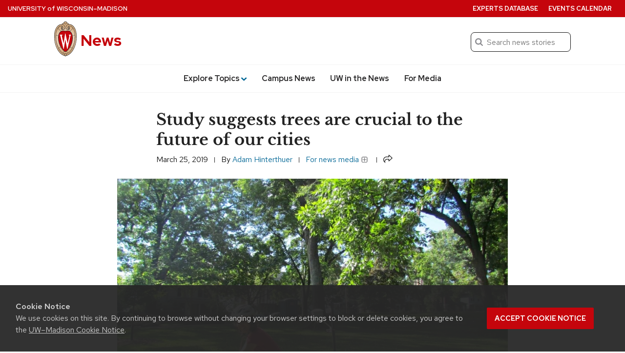

--- FILE ---
content_type: text/html; charset=UTF-8
request_url: https://news.wisc.edu/study-suggests-trees-are-crucial-to-the-future-of-our-cities/
body_size: 86060
content:
<!DOCTYPE html>
<html lang="en-US">
<head>
  <meta charset="utf-8">
  <meta name="viewport" content="width=device-width, initial-scale=1.0">
  <script>window.dataLayer = window.dataLayer || [];</script>
 
      <script>
      dataLayer.push({'article_date': 'March 25, 2019'});
    </script>
  
  <!-- Google Tag Manager -->
  <script>(function(w,d,s,l,i){w[l]=w[l]||[];w[l].push({'gtm.start':
  new Date().getTime(),event:'gtm.js'});var f=d.getElementsByTagName(s)[0],
  j=d.createElement(s),dl=l!='dataLayer'?'&l='+l:'';j.async=true;j.src=
  'https://www.googletagmanager.com/gtm.js?id='+i+dl;f.parentNode.insertBefore(j,f);
  })(window,document,'script','dataLayer','GTM-N7GFX62');</script>

  <script>(function(w,d,s,l,i){w[l]=w[l]||[];w[l].push({'gtm.start':
  new Date().getTime(),event:'gtm.js'});var f=d.getElementsByTagName(s)[0],
  j=d.createElement(s),dl=l!='dataLayer'?'&l='+l:'';j.async=true;j.src=
  'https://www.googletagmanager.com/gtm.js?id='+i+dl;f.parentNode.insertBefore(j,f);
  })(window,document,'script','dataLayer','GTM-PZQJPDQC');</script>
  <!-- End Google Tag Manager -->
    <link rel="preload" href="https://cdn.wisc.cloud/fonts/uw-rh-lb/0.0.1/redhat-display-latin.v14.woff2" as="font" type="font/woff2" crossorigin>
  <link rel="preload" href="https://cdn.wisc.cloud/fonts/uw-rh-lb/0.0.1/redhat-text-latin.v13.woff2" as="font" type="font/woff2" crossorigin>
  <link rel="dns-prefetch" href="//cdn.wisc.cloud">
  <link rel="dns-prefetch" href="//fonts.gstatic.com">
  <link rel="dns-prefetch" href="//ajax.googleapis.com">
  <link rel="stylesheet" href="https://news.wisc.edu/content/themes/news/style.61f8de169688ed7841cce906a95df438.css" type="text/css" media="all" />
			<link rel="stylesheet" href="https://news.wisc.edu/content/themes/news/css/legacy_style.1dd478f6fd8a503bb156edf0e16a905f.css" type="text/css" media="all" />
	  <link crossorigin rel="stylesheet" type="text/css" href="https://cdn.wisc.cloud/fonts/uw-rh-lb/0.0.1/fonts.css" />
  <link rel="stylesheet" href="https://news.wisc.edu/content/themes/news/css/print.css" type="text/css" media="print" />
  <link rel="pingback" href="https://news.wisc.edu/wp/xmlrpc.php" />
  <link rel="icon" href="https://news.wisc.edu/content/themes/news/images/favicon.ico?v=2" />
  <title>Study suggests trees are crucial to the future of our cities &#8211; UW–Madison News</title>
<meta name='robots' content='max-image-preview:large' />
	<style>img:is([sizes="auto" i], [sizes^="auto," i]) { contain-intrinsic-size: 3000px 1500px }</style>
	<link rel='dns-prefetch' href='//cdn.wisc.cloud' />
<link rel="alternate" type="application/rss+xml" title="News &raquo; Feed" href="https://news.wisc.edu/feed/" />
<link rel="alternate" type="application/rss+xml" title="News &raquo; Comments Feed" href="https://news.wisc.edu/comments/feed/" />
<link rel='stylesheet' id='wp-block-library-css' href='https://news.wisc.edu/wp/wp-includes/css/dist/block-library/style.min.css?ver=6.8.3' type='text/css' media='all' />
<style id='outermost-icon-block-style-inline-css' type='text/css'>
.wp-block-outermost-icon-block{display:flex;line-height:0}.wp-block-outermost-icon-block.has-border-color{border:none}.wp-block-outermost-icon-block .has-icon-color svg,.wp-block-outermost-icon-block.has-icon-color svg{color:currentColor}.wp-block-outermost-icon-block .has-icon-color:not(.has-no-icon-fill-color) svg,.wp-block-outermost-icon-block.has-icon-color:not(.has-no-icon-fill-color) svg{fill:currentColor}.wp-block-outermost-icon-block .icon-container{box-sizing:border-box}.wp-block-outermost-icon-block a,.wp-block-outermost-icon-block svg{height:100%;transition:transform .1s ease-in-out;width:100%}.wp-block-outermost-icon-block a:hover{transform:scale(1.1)}.wp-block-outermost-icon-block svg{transform:rotate(var(--outermost--icon-block--transform-rotate,0deg)) scaleX(var(--outermost--icon-block--transform-scale-x,1)) scaleY(var(--outermost--icon-block--transform-scale-y,1))}.wp-block-outermost-icon-block .rotate-90,.wp-block-outermost-icon-block.rotate-90{--outermost--icon-block--transform-rotate:90deg}.wp-block-outermost-icon-block .rotate-180,.wp-block-outermost-icon-block.rotate-180{--outermost--icon-block--transform-rotate:180deg}.wp-block-outermost-icon-block .rotate-270,.wp-block-outermost-icon-block.rotate-270{--outermost--icon-block--transform-rotate:270deg}.wp-block-outermost-icon-block .flip-horizontal,.wp-block-outermost-icon-block.flip-horizontal{--outermost--icon-block--transform-scale-x:-1}.wp-block-outermost-icon-block .flip-vertical,.wp-block-outermost-icon-block.flip-vertical{--outermost--icon-block--transform-scale-y:-1}.wp-block-outermost-icon-block .flip-vertical.flip-horizontal,.wp-block-outermost-icon-block.flip-vertical.flip-horizontal{--outermost--icon-block--transform-scale-x:-1;--outermost--icon-block--transform-scale-y:-1}

</style>
<style id='uw-storyteller-uw-share-style-inline-css' type='text/css'>
.has-base-background-color,.has-contrast-light-background-color,.has-contrast-medium-background-color,.wp-block-cover.is-light{--uw-share-fill:var(--wp--preset--color--uw-text,#121212)}.has-contrast-background-color,.has-primary-background-color,.has-primary-dark-background-color,.wp-block-cover:not(.is-light){--uw-share-fill:var(--wp--preset--color--base,#fff)}.wp-block-uw-storyteller-uw-share button{border:none;padding:0;vertical-align:-4px}.wp-block-uw-storyteller-uw-share svg{height:auto;width:1.2rem;fill:var(--uw-share-fill,#121212)}.wp-block-uw-storyteller-uw-share.has-121212-color svg,.wp-block-uw-storyteller-uw-share.has-ffffff-color svg{fill:var(--wp--preset--color--base)!important}.wp-block-cover .wp-block-uw-storyteller-uw-share svg{filter:drop-shadow(2px 2px 4px rgba(0,0,0,.5))}

</style>
<style id='uw-storyteller-uw-related-posts-style-inline-css' type='text/css'>
.wp-block-uw-storyteller-uw-related-posts ul{margin:0}.wp-block-uw-storyteller-uw-related-posts ul:not:has(img){margin-left:1rem}.wp-block-uw-storyteller-uw-related-posts ul.show-as-list li{display:list-item;margin-left:1rem}.wp-block-uw-storyteller-uw-related-posts ul.show-as-list li:first-child:last-child{list-style:none;margin-left:0}.wp-block-uw-storyteller-uw-related-posts li{display:flex;gap:1rem;margin-bottom:1rem}.wp-block-uw-storyteller-uw-related-posts li:last-child{margin-bottom:0}.wp-block-uw-storyteller-uw-related-posts a{text-decoration:none}.wp-block-uw-storyteller-uw-related-posts .uw-related-posts-title{font-family:inherit;font-size:var(--wp--custom--font-size--17);font-weight:500}.wp-block-uw-storyteller-uw-related-posts .uw-related-posts-img{max-width:var(--imgWidth,100px)}.wp-block-uw-storyteller-uw-related-posts .uw-related-posts-img img{aspect-ratio:1;display:block;height:100%;-o-object-fit:cover;object-fit:cover;width:100%}.wp-block-uw-storyteller-uw-related-posts .uw-related-posts-copy{display:flex;flex-basis:80%;flex-direction:column;gap:.25rem;justify-content:center}.wp-block-uw-storyteller-uw-related-posts .uw-related-posts-copy p{font-size:var(--wp--custom--font-size--16);line-height:1.3;margin:0}.wp-block-uw-storyteller-uw-related-posts time{display:block;font-size:var(--wp--custom--font-size--15);line-height:1.3}

</style>
<link rel='stylesheet' id='uw-blocks-uw-accordion-style-css' href='https://news.wisc.edu/content/plugins/uw-theme-blocks/build/uw-accordion/style-index.css?ver=2.4.0' type='text/css' media='all' />
<style id='uw-blocks-uw-accordion-group-style-inline-css' type='text/css'>
.wp-block-uw-blocks-uw-accordion-group{padding-bottom:var(--wp--custom--spacing--8,.5rem)}.wp-block-uw-blocks-uw-accordion-group .accordion-group-controls{padding-bottom:var(--wp--custom--spacing--12,.75rem);text-align:right}.wp-block-uw-blocks-uw-accordion-group .accordion-group-controls button{background:none;border:0;color:rgba(40,39,40,.5);font-family:var(--wp--custom--font--text);font-size:var(--wp--preset--font-size--small)}.wp-block-uw-blocks-uw-accordion-group .accordion-group-controls button:hover{cursor:pointer}.wp-block-uw-blocks-uw-accordion-group .accordion-group-controls button.active{color:var(--wp--custom--color--secondary,#036796)}.wp-block-uw-blocks-uw-accordion-group .accordion-group-controls button:disabled{cursor:not-allowed}.has-contrast-background-color .wp-block-uw-blocks-uw-accordion-group .accordion-group-controls button,.has-primary-background-color .wp-block-uw-blocks-uw-accordion-group .accordion-group-controls button,.has-primary-dark-background-color .wp-block-uw-blocks-uw-accordion-group .accordion-group-controls button,.wp-block-cover:not(.is-light)>.wp-block-cover__inner-container .wp-block-uw-blocks-uw-accordion-group .accordion-group-controls button{color:var(--wp--custom--color--text-light,#adadad)}.has-contrast-background-color .wp-block-uw-blocks-uw-accordion-group .accordion-group-controls button.active,.has-primary-background-color .wp-block-uw-blocks-uw-accordion-group .accordion-group-controls button.active,.has-primary-dark-background-color .wp-block-uw-blocks-uw-accordion-group .accordion-group-controls button.active,.wp-block-cover:not(.is-light)>.wp-block-cover__inner-container .wp-block-uw-blocks-uw-accordion-group .accordion-group-controls button.active{color:inherit}

</style>
<style id='uw-blocks-uw-back-to-top-style-inline-css' type='text/css'>
.wp-block-uw-blocks-uw-back-to-top .back-to-top-link{font-size:var(--wp--custom--font-size--16,16px);font-weight:var(--wp--custom--font-weight--medium,500);text-decoration:none}.wp-block-uw-blocks-uw-back-to-top .back-to-top-link svg{height:.75rem;margin-left:.1875rem;vertical-align:-.05rem;width:.75rem;fill:currentColor}

</style>
<link rel='stylesheet' id='uw-blocks-group-of-links-style-css' href='https://news.wisc.edu/content/plugins/uw-theme-blocks/build/uw-group-of-links/style-index.css?ver=2.4.0' type='text/css' media='all' />
<link rel='stylesheet' id='uw-blocks-uw-link-style-css' href='https://news.wisc.edu/content/plugins/uw-theme-blocks/build/uw-link/style-index.css?ver=2.4.0' type='text/css' media='all' />
<style id='uw-blocks-uw-hero-carousel-style-inline-css' type='text/css'>
.wp-block-uw-blocks-uw-hero-carousel .uw-carousel-wrapper{overflow:hidden;position:relative}.wp-block-uw-blocks-uw-hero-carousel .uw-carousel-wrapper:after{background:linear-gradient(180deg,transparent 75%,rgba(0,0,0,.7) 95%);bottom:0;content:"";height:100%;left:0;pointer-events:none;position:absolute;width:100%}.wp-block-uw-blocks-uw-hero-carousel .slides-container{display:flex;overflow-x:scroll;scroll-snap-type:x mandatory;scrollbar-width:none;transition:transform .5s}.wp-block-uw-blocks-uw-hero-carousel .slides-container>.slide{flex-basis:100%;flex-shrink:0;scroll-snap-align:start}.wp-block-uw-blocks-uw-hero-carousel .carousel-navigation-buttons{align-items:center;bottom:1rem;display:flex;gap:1rem;justify-content:center;left:0;margin:0 auto;max-width:33.75rem;padding:0 2rem;position:absolute;right:0;text-align:center;width:100%;z-index:1}.wp-block-uw-blocks-uw-hero-carousel .carousel-navigation-buttons>button>svg{vertical-align:bottom}.wp-block-uw-blocks-uw-hero-carousel .carousel-navigation-buttons ul{align-items:center;display:flex;flex-wrap:wrap;justify-content:center;margin:0;padding:0}.wp-block-uw-blocks-uw-hero-carousel .carousel-navigation-buttons ul li{display:inline-block;margin:.5rem;padding:0}.wp-block-uw-blocks-uw-hero-carousel .carousel-navigation-buttons ul li button{background:none;background-color:#fff;border:none;border-radius:50%;display:block;height:.75rem;opacity:.5;vertical-align:middle;width:.75rem}.wp-block-uw-blocks-uw-hero-carousel .carousel-navigation-buttons ul li button:hover{cursor:pointer}.wp-block-uw-blocks-uw-hero-carousel .carousel-navigation-buttons ul li button.active{opacity:1}.wp-block-uw-blocks-uw-hero-carousel .carousel-navigation-buttons>button{background:none;border:none;padding:.5rem}.wp-block-uw-blocks-uw-hero-carousel .carousel-navigation-buttons>button path{fill:var(--wp--preset--color--base,#fff)}.wp-block-uw-blocks-uw-hero-carousel .carousel-navigation-buttons>button:hover{cursor:pointer}.wp-block-uw-blocks-uw-hero-carousel .carousel-navigation-buttons>button:first-of-type>svg{transform:rotate(180deg)}

</style>
<style id='uw-blocks-uw-quote-style-inline-css' type='text/css'>
.has-base-background-color,.has-contrast-light-background-color,.has-contrast-medium-background-color,.wp-block-cover.is-light{--uw-quote-icon-color:var(--wp--custom--color--primary,#c5050c);--uw-quote-line-color:var(--wp--custom--color--primary,#c5050c);--uw-blockquote-border-color:var(--wp-custom-color-border,#cfcfcf)}.has-contrast-background-color,.has-primary-background-color,.has-primary-dark-background-color,.wp-block-cover:not(.is-light){--uw-quote-icon-color:hsla(0,0%,100%,.5);--uw-quote-line-color:hsla(0,0%,100%,.5);--uw-blockquote-border-color:hsla(0,0%,100%,.5)}.wp-block-uw-blocks-uw-quote{line-height:var(--wp--custom--line-height--large,1.6);text-align:center}.wp-block-uw-blocks-uw-quote>blockquote{margin:0 0 var(--wp--custom--spacing--16,1rem) 0}.wp-block-uw-blocks-uw-quote.is-style-pullquote .uw-quote-bottom-container cite{font-size:var(--wp--custom--font-size--18,1.125rem)}.wp-block-uw-blocks-uw-quote.is-style-blockquote .uw-quote-bottom-container cite{font-size:var(--wp--custom--font-size--16,1rem)}.wp-block-uw-blocks-uw-quote .uw-quote-bottom-container{display:flex;justify-content:center}.wp-block-uw-blocks-uw-quote .uw-quote-bottom-container cite{font-size:var(--wp--custom--font-size--16,1rem);font-style:normal}.wp-block-uw-blocks-uw-quote .uw-quote-bottom-container cite:before{content:"—"}.wp-block-uw-blocks-uw-quote .uw-quote-quote-icon-container{-moz-column-gap:var(--wp--custom--spacing--16,1rem);column-gap:var(--wp--custom--spacing--16,1rem);display:grid;grid-template-columns:1fr auto 1fr;margin-bottom:var(--wp--custom--spacing--24,1.5rem)}.wp-block-uw-blocks-uw-quote .uw-quote-quote-icon-container:after,.wp-block-uw-blocks-uw-quote .uw-quote-quote-icon-container:before{align-self:center;border-top:1px solid var(--uw-quote-line-color,#c5050c);content:""}.wp-block-uw-blocks-uw-quote .uw-quote-quote-icon-container .uw-quote-icon{color:var(--uw-quote-icon-color,#c5050c);height:auto;width:3rem;z-index:1}.wp-block-uw-blocks-uw-quote.align-left{text-align:left}.wp-block-uw-blocks-uw-quote.align-left .uw-quote-bottom-container{justify-content:flex-start}.wp-block-uw-blocks-uw-quote.is-style-blockquote{border-left:.0625rem solid var(--uw-blockquote-border-color,#cfcfcf);padding:var(--wp--custom--spacing--8,.5rem);padding-left:var(--wp-custom-spacing--16,1rem);text-align:left}.wp-block-uw-blocks-uw-quote.is-style-blockquote .uw-quote-bottom-container{justify-content:left}

</style>
<link rel='stylesheet' id='uw-blocks-uw-story-slider-style-css' href='https://news.wisc.edu/content/plugins/uw-theme-blocks/build/uw-story-slider/style-index.css?ver=2.4.0' type='text/css' media='all' />
<style id='uw-blocks-uw-tabbed-content-style-inline-css' type='text/css'>
.wp-block-uw-blocks-uw-tabbed-content{border:1px solid var(--wp--custom--color--border,#cfcfcf)}.wp-block-uw-blocks-uw-tabbed-content .uw-tabs{border-bottom:1px solid var(--wp--custom--color--border,#cfcfcf);display:flex;flex-direction:row}.wp-block-uw-blocks-uw-tabbed-content .uw-tabs .uw-tabs__list{align-items:center;display:flex;flex-direction:row;flex-wrap:wrap;margin:0;padding:0}@media(max-width:40rem){.wp-block-uw-blocks-uw-tabbed-content .uw-tabs .uw-tabs__list{display:flex;flex-direction:column;width:100%}}.wp-block-uw-blocks-uw-tabbed-content .uw-tabs .uw-tabs__list .uw-tabs__list-item{background-color:var(--wp--custom--color--white,#fff);border:0;color:var(--wp--custom--color--text,#121212);font-family:var(--wp--custom--font--text);font-size:var(--wp--custom--font-size--18);font-weight:var(--wp--custom--font-weight--medium,500);padding:1rem}@media(max-width:40rem){.wp-block-uw-blocks-uw-tabbed-content .uw-tabs .uw-tabs__list .uw-tabs__list-item{text-align:center;width:100%}}.wp-block-uw-blocks-uw-tabbed-content .uw-tabs .uw-tabs__list .uw-tabs__list-item:hover{cursor:pointer}.wp-block-uw-blocks-uw-tabbed-content .uw-tabs .uw-tabs__list .uw-tabs__list-item.tab-active{background-color:var(--wp--custom--color--primary,#c5050c);color:var(--wp--custom--color--white,#fff)}

</style>
<style id='uw-blocks-uw-tabbed-content-tab-style-inline-css' type='text/css'>
.wp-block-uw-blocks-uw-tabbed-content-tab .uw-tabs__content{padding:var(--wp--custom--spacing--24,1.5rem)}.wp-block-uw-blocks-uw-tabbed-content-tab .uw-tabs__content:after{clear:both;content:"";display:table}

</style>
<link rel='stylesheet' id='uw-blocks-uw-today-wisc-style-css' href='https://news.wisc.edu/content/plugins/uw-theme-blocks/build/uw-today-wisc/style-index.css?ver=2.4.0' type='text/css' media='all' />
<style id='uw-blocks-uw-translation-links-style-inline-css' type='text/css'>
.wp-block-custom-translation-links{list-style:disc;margin-left:10.5rem}

</style>
<style id='uw-storyteller-uw-byline-style-inline-css' type='text/css'>
.wp-block-uw-storyteller-uw-byline{display:inline}.wp-block-uw-storyteller-uw-byline .writer a{text-decoration:none}.wp-block-uw-storyteller-uw-byline .byline-button{background:none;border:none;color:currentColor;cursor:pointer;font-family:inherit;font-size:.875rem;font-weight:inherit;height:auto;margin-left:6px;padding:0 5px;text-shadow:inherit;text-transform:uppercase}.wp-block-uw-storyteller-uw-byline .byline-button:focus-visible,.wp-block-uw-storyteller-uw-byline .byline-button:hover{box-shadow:inset 0 0 0 2px currentColor,0 0 0 currentColor!important;color:inherit!important}.wp-block-uw-storyteller-uw-byline .byline-button.is-secondary{box-shadow:inset 0 0 0 1px currentColor,0 0 0 currentColor}.wp-block-uw-storyteller-uw-byline .components-button.is-link{color:currentColor;font-size:inherit;font-weight:inherit;padding:2px 6px;text-decoration:none}.wp-block-uw-storyteller-uw-byline svg{height:auto;vertical-align:-6px;width:1.25rem;fill:currentColor}.modal-byline{max-width:90%;width:600px}.modal-byline .components-button{padding:6px 12px}.modal-byline .components-panel__row{-moz-column-gap:1rem;column-gap:1rem}.modal-byline .block-editor-rich-text__editable{border:1px solid #dbdbdb;border-radius:4px;font-size:1.25rem;padding:1rem}

</style>
<style id='uw-storyteller-uw-media-note-style-inline-css' type='text/css'>
.has-base-background-color,.has-contrast-light-background-color,.has-contrast-medium-background-color,.wp-block-cover.is-light{--uw-share-fill:var(--wp--preset--color--uw-text,#121212)}.has-contrast-background-color,.has-primary-background-color,.has-primary-dark-background-color,.wp-block-cover:not(.is-light){--uw-share-fill:var(--wp--preset--color--base,#fff)}.wp-block-uw-storyteller-uw-media-note{display:inline}.wp-block-uw-storyteller-uw-media-note button{color:var(--wp--preset--color--uw-text,#121212)}.wp-block-uw-storyteller-uw-media-note button:focus-visible,.wp-block-uw-storyteller-uw-media-note button:hover{color:inherit!important}.wp-block-uw-storyteller-uw-media-note svg{height:auto;vertical-align:-5px;width:1.25rem;fill:var(--wp--preset--color--conrast,#282728)}.wp-block-uw-storyteller-uw-media-note .button-unstyle{background:none;border:none;cursor:pointer;font-family:inherit;font-size:inherit;font-weight:inherit;height:auto;padding:0;text-shadow:inherit}.wp-block-uw-storyteller-uw-media-note .button-unstyle.components-button{color:currentColor;font-size:.875rem;margin-left:6px;padding:0 5px;text-transform:uppercase}.wp-block-uw-storyteller-uw-media-note .button-unstyle.is-secondary{box-shadow:inset 0 0 0 1px currentColor,0 0 0 currentColor}.wp-block-cover .wp-block-uw-storyteller-uw-media-note button{color:currentColor}.wp-block-cover .wp-block-uw-storyteller-uw-media-note button svg{fill:currentColor}.modal-media-note{max-width:90%;width:600px}.modal-media-note .components-button{padding:6px 12px}.modal-media-note .components-button:not(.is-compact){margin-top:1rem}.modal-media-note .block-editor-rich-text__editable{border:1px solid #dbdbdb;border-radius:4px;font-size:1.25rem;padding:1rem}.modal-media-note .richTextWrapper{padding-top:60px}.modal-media-note .block-editor-rich-text__editable{min-height:100px}.rich-text-controls{z-index:999}.components-popover__content .components-accessible-toolbar{width:calc(600px - 4rem)}

</style>
<link rel='stylesheet' id='uw-button-css' href='https://news.wisc.edu/content/themes/uw-theme-gutenberg/build/css/blocks/button.css?ver=3eae561716a24d95c016' type='text/css' media='all' />
<style id='uw-cover-inline-css' type='text/css'>
.wp-block-cover>.uw-cover-button-control{background-color:transparent;border:0;bottom:0;cursor:pointer;margin:0;padding:.75rem 1rem .75rem .75rem;position:absolute;right:0;z-index:5}.wp-block-cover>.uw-cover-button-control svg{height:2.375rem;width:auto;fill:hsla(0,0%,100%,.9);transition:all .2s}.wp-block-cover>.uw-cover-button-control svg circle{fill:rgba(0,0,0,.55);transition:all .2s}.wp-block-cover>.uw-cover-button-control:hover svg{fill:#fff}.wp-block-cover>.uw-cover-button-control:hover svg circle{fill:rgba(0,0,0,.8)}.wp-block-cover:has(.wp-block-cover__image-background) .wp-block-button.is-style-uw-outline>.wp-element-button{background-color:rgba(0,0,0,.7);border-color:var(--wp--custom--color--white,#fff);color:var(--wp--custom--color--white,#fff)}.wp-block-cover:has(.wp-block-cover__image-background) .wp-block-button.is-style-uw-outline>.wp-element-button:active,.wp-block-cover:has(.wp-block-cover__image-background) .wp-block-button.is-style-uw-outline>.wp-element-button:hover{background-color:var(--wp--custom--color--base,#fff);border-color:var(--wp--custom--color--base,#fff);color:var(--wp--custom--color--contrast,#282728)}

</style>
<style id='uw-gallery-inline-css' type='text/css'>
.wp-block-gallery.has-nested-images figure.wp-block-image figcaption{background:linear-gradient(0deg,rgba(0,0,0,.75) 50%,transparent);font-size:var(--wp--custom--font-size--16);padding:var(--wp--custom--spacing--64) var(--wp--custom--spacing--20) var(--wp--custom--spacing--20)}

</style>
<style id='uw-image-inline-css' type='text/css'>
.wp-block-image.is-style-uw-rounded .components-placeholder,.wp-block-image.is-style-uw-rounded .wp-block-image__crop-area,.wp-block-image.is-style-uw-rounded img{border-radius:var(--wp--custom--border-radius--8,.5rem)}

</style>
<style id='uw-list-inline-css' type='text/css'>
ol.is-style-more-space li,ol.is-style-more-space ol,ol.is-style-more-space ul,ul.is-style-more-space li,ul.is-style-more-space ol,ul.is-style-more-space ul{margin-top:var(--wp--custom--spacing--12,.75rem)}

</style>
<style id='uw-paragraph-inline-css' type='text/css'>
p.is-style-intro{font-size:var(--wp--custom--font-size--22,1.375rem)}

</style>
<link rel='stylesheet' id='ctf_styles-css' href='https://news.wisc.edu/content/plugins/custom-twitter-feeds-pro/css/ctf-styles.min.css?ver=2.5.1' type='text/css' media='all' />
<link rel='stylesheet' id='uw-background-video-css-css' href='https://news.wisc.edu/content/plugins/uw-background-video-support/build/css/style-style.css?ver=f434902585e02d25551c1b5fe4c4f46b' type='text/css' media='all' />
<link rel='stylesheet' id='theme-css-css' href='https://news.wisc.edu/content/themes/uw-theme-gutenberg/build/css/theme-styles.css?ver=82ae5be975ae3acbbd64' type='text/css' media='all' />
<link rel="https://api.w.org/" href="https://news.wisc.edu/wp-json/" /><link rel="alternate" title="JSON" type="application/json" href="https://news.wisc.edu/wp-json/wp/v2/posts/58489" /><link rel="EditURI" type="application/rsd+xml" title="RSD" href="https://news.wisc.edu/wp/xmlrpc.php?rsd" />
<link rel="canonical" href="https://news.wisc.edu/study-suggests-trees-are-crucial-to-the-future-of-our-cities/" />
<link rel='shortlink' href='https://news.wisc.edu/?p=58489' />
<link rel="alternate" title="oEmbed (JSON)" type="application/json+oembed" href="https://news.wisc.edu/wp-json/oembed/1.0/embed?url=https%3A%2F%2Fnews.wisc.edu%2Fstudy-suggests-trees-are-crucial-to-the-future-of-our-cities%2F" />
<link rel="alternate" title="oEmbed (XML)" type="text/xml+oembed" href="https://news.wisc.edu/wp-json/oembed/1.0/embed?url=https%3A%2F%2Fnews.wisc.edu%2Fstudy-suggests-trees-are-crucial-to-the-future-of-our-cities%2F&#038;format=xml" />
		<script>
			(function(d) {
					d.className = d.className.replace(/(^|\b)no\-js(\b|$)/, 'js');
					window.UWMediaQuery = window.matchMedia("(prefers-reduced-motion: reduce)");
					if(!window.UWMediaQuery.matches === true && 'IntersectionObserver' in window) {
						d.classList.add('uw-animate');
					} else {
						d.classList.add('uw-no-animate');
					}
			}(document.documentElement));
		</script>
				<!-- Generic meta tags -->
			<meta name="description" content="According to a new UW-Madison study, the right amount of tree cover can lower summer daytime temperatures in a city by as much as 10 degrees Fahrenheit." />

			<!-- Open Graph meta tags -->
			<meta property="og:title" content="Study suggests trees are crucial to the future of our cities" />
			<meta property="og:url" content="https://news.wisc.edu/study-suggests-trees-are-crucial-to-the-future-of-our-cities/" />
			<meta property="og:description" content="According to a new UW-Madison study, the right amount of tree cover can lower summer daytime temperatures in a city by as much as 10 degrees Fahrenheit." />
			<meta property="og:site_name" content="News" />
			<meta property="og:type" content="article" />

								<meta property="article:published_time" content="March 25, 2019" />
					<meta property="article:modified_time" content="March 25, 2019" />
			
								<meta property="og:image" content="https://news.wisc.edu/content/uploads/2019/03/IMG_5210-1024x768.jpg" />
					<meta property="og:image:alt" content ="Study suggests trees are crucial to the future of our cities" />
					<meta property="og:image:height" content="768"/>
					<meta property="og:image:width" content="1024"/>
			
			<!-- Schema.org meta tags -->
			<meta itemprop="name" content="Study suggests trees are crucial to the future of our cities">
			<meta itemprop="description" content="According to a new UW-Madison study, the right amount of tree cover can lower summer daytime temperatures in a city by as much as 10 degrees Fahrenheit.">

								<meta itemprop="image" content="https://news.wisc.edu/content/uploads/2019/03/IMG_5210-1024x768.jpg">
			
			<!-- Twitter meta tags -->
			<meta name="twitter:card" content="summary_large_image" />
			<meta name="twitter:title" content="Study suggests trees are crucial to the future of our cities" />
			<meta name="twitter:description" content="According to a new UW-Madison study, the right amount of tree cover can lower summer daytime temperatures in a city by as much as 10 degrees Fahrenheit." />
			
								<meta property="twitter:image" content="https://news.wisc.edu/content/uploads/2019/03/IMG_5210-1024x768.jpg" />
					<meta property="twitter:image:src" content="https://news.wisc.edu/content/uploads/2019/03/IMG_5210-1024x768.jpg" />
					<meta property="twitter:image:alt" content ="Study suggests trees are crucial to the future of our cities" />
			<style class='wp-fonts-local' type='text/css'>
@font-face{font-family:"Red Hat Text";font-style:italic;font-weight:400 700;font-display:swap;src:url('https://news.wisc.edu/content/themes/uw-theme-gutenberg/assets/fonts/uw-rh/redhat-text-italic-latin.v13.woff2') format('woff2');font-stretch:normal;unicode-range:U+0000-00FF, U+0131, U+0152-0153, U+02BB-02BC, U+02C6, U+02DA, U+02DC, U+2000-206F, U+2074, U+20AC, U+2122, U+2191, U+2193, U+2212, U+2215, U+FEFF, U+FFFD;;}
@font-face{font-family:"Red Hat Text";font-style:italic;font-weight:400 700;font-display:swap;src:url('https://news.wisc.edu/content/themes/uw-theme-gutenberg/assets/fonts/uw-rh/redhat-text-italic-latin-ext.v13.woff2') format('woff2');font-stretch:normal;unicode-range:U+0100-024F, U+0259, U+1E00-1EFF, U+2020, U+20A0-20AB, U+20AD-20CF, U+2113, U+2C60-2C7F, U+A720-A7FF;}
@font-face{font-family:"Red Hat Text";font-style:normal;font-weight:400 700;font-display:swap;src:url('https://news.wisc.edu/content/themes/uw-theme-gutenberg/assets/fonts/uw-rh/redhat-text-latin.v13.woff2') format('woff2');font-stretch:normal;unicode-range:U+0000-00FF, U+0131, U+0152-0153, +02BB-02BC, U+02C6, U+02DA, U+02DC, U+2000-206F, U+2074, U+20AC, U+2122, U+2191, U+2193, U+2212, U+2215, U+FEFF, U+FFFD;}
@font-face{font-family:"Red Hat Text";font-style:normal;font-weight:400 700;font-display:swap;src:url('https://news.wisc.edu/content/themes/uw-theme-gutenberg/assets/fonts/uw-rh/redhat-text-latin-ext.v13.woff2') format('woff2');font-stretch:normal;unicode-range:U+0100-024F, U+0259, U+1E00-1EFF, U+2020, U+20A0-20AB, +20AD-20CF, U+2113, U+2C60-2C7F, U+A720-A7FF;}
@font-face{font-family:"Red Hat Display";font-style:italic;font-weight:400 900;font-display:swap;src:url('https://news.wisc.edu/content/themes/uw-theme-gutenberg/assets/fonts/uw-rh/redhat-display-italic-latin.v14.woff2') format('woff2');font-stretch:normal;unicode-range:U+0000-00FF, U+0131, U+0152-0153, U+02BB-02BC, U+02C6, U+02DA, U+02DC, U+2000-206F, U+2074, U+20AC, U+2122, U+2191, U+2193, U+2212, U+2215, U+FEFF, U+FFFD;;}
@font-face{font-family:"Red Hat Display";font-style:italic;font-weight:400 900;font-display:swap;src:url('https://news.wisc.edu/content/themes/uw-theme-gutenberg/assets/fonts/uw-rh/redhat-display-italic-latin-ext.v14.woff2') format('woff2');font-stretch:normal;unicode-range:U+0100-024F, U+0259, U+1E00-1EFF, U+2020, U+20A0-20AB, U+20AD-20CF, U+2113, U+2C60-2C7F, U+A720-A7FF;}
@font-face{font-family:"Red Hat Display";font-style:normal;font-weight:400 900;font-display:swap;src:url('https://news.wisc.edu/content/themes/uw-theme-gutenberg/assets/fonts/uw-rh/redhat-display-latin.v14.woff2') format('woff2');font-stretch:normal;unicode-range:U+0000-00FF, U+0131, U+0152-0153, +02BB-02BC, U+02C6, U+02DA, U+02DC, U+2000-206F, U+2074, U+20AC, U+2122, U+2191, U+2193, U+2212, U+2215, U+FEFF, U+FFFD;}
@font-face{font-family:"Red Hat Display";font-style:normal;font-weight:400 900;font-display:swap;src:url('https://news.wisc.edu/content/themes/uw-theme-gutenberg/assets/fonts/uw-rh/redhat-display-latin-ext.v14.woff2') format('woff2');font-stretch:normal;unicode-range:U+0100-024F, U+0259, U+1E00-1EFF, U+2020, U+20A0-20AB, +20AD-20CF, U+2113, U+2C60-2C7F, U+A720-A7FF;}
@font-face{font-family:"Libre Baskerville";font-style:italic;font-weight:400;font-display:swap;src:url('https://news.wisc.edu/content/themes/news/assets/fonts/uw-rh-lb/libre-baskerville-400-italic-latin-ext.v14.woff2') format('woff2');font-stretch:normal;unicode-range:U+0100-024F, U+0259, U+1E00-1EFF, U+2020, U+20A0-20AB, U+20AD-20CF, U+2113, U+2C60-2C7F, U+A720-A7FF;;}
@font-face{font-family:"Libre Baskerville";font-style:italic;font-weight:400;font-display:swap;src:url('https://news.wisc.edu/content/themes/news/assets/fonts/uw-rh-lb/libre-baskerville-400-italic-latin.v14.woff2') format('woff2');font-stretch:normal;unicode-range:U+0000-00FF, U+0131, U+0152-0153, U+02BB-02BC, U+02C6, U+02DA, U+02DC, U+2000-206F, U+2074, U+20AC, U+2122, U+2191, U+2193, U+2212, U+2215, U+FEFF, U+FFFD;;}
@font-face{font-family:"Libre Baskerville";font-style:normal;font-weight:400;font-display:swap;src:url('https://news.wisc.edu/content/themes/news/assets/fonts/uw-rh-lb/libre-baskerville-400-latin-ext.v14.woff2') format('woff2');font-stretch:normal;unicode-range:U+0100-024F, U+0259, U+1E00-1EFF, U+2020, U+20A0-20AB, U+20AD-20CF, U+2113, U+2C60-2C7F, U+A720-A7FF;;}
@font-face{font-family:"Libre Baskerville";font-style:normal;font-weight:400;font-display:swap;src:url('https://news.wisc.edu/content/themes/news/assets/fonts/uw-rh-lb/libre-baskerville-400-latin.v14.woff2') format('woff2');font-stretch:normal;unicode-range:U+0000-00FF, U+0131, U+0152-0153, U+02BB-02BC, U+02C6, U+02DA, U+02DC, U+2000-206F, U+2074, U+20AC, U+2122, U+2191, U+2193, U+2212, U+2215, U+FEFF, U+FFFD;;}
@font-face{font-family:"Libre Baskerville";font-style:normal;font-weight:700;font-display:swap;src:url('https://news.wisc.edu/content/themes/news/assets/fonts/uw-rh-lb/libre-baskerville-700-latin-ext.v14.woff2') format('woff2');font-stretch:normal;unicode-range:U+0100-024F, U+0259, U+1E00-1EFF, U+2020, U+20A0-20AB, U+20AD-20CF, U+2113, U+2C60-2C7F, U+A720-A7FF;;}
@font-face{font-family:"Libre Baskerville";font-style:normal;font-weight:700;font-display:swap;src:url('https://news.wisc.edu/content/themes/news/assets/fonts/uw-rh-lb/libre-baskerville-700-latin.v14.woff2') format('woff2');font-stretch:normal;unicode-range:U+0000-00FF, U+0131, U+0152-0153, U+02BB-02BC, U+02C6, U+02DA, U+02DC, U+2000-206F, U+2074, U+20AC, U+2122, U+2191, U+2193, U+2212, U+2215, U+FEFF, U+FFFD;;}
</style>
      <link rel="icon" href="https://news.wisc.edu/content/themes/uw-theme-gutenberg/assets/images/favicon.svg" sizes="any" type="image/svg+xml">
      <link rel="apple-touch-icon" href="https://news.wisc.edu/content/themes/uw-theme-gutenberg/assets/images/apple-touch-icon.png">
      <link rel="manifest" href="https://news.wisc.edu/content/themes/uw-theme-gutenberg/assets/images/site.webmanifest">
      
    </head>


  <body class="wp-singular post-template-default single single-post postid-58489 single-format-standard wp-embed-responsive wp-theme-uw-theme-gutenberg wp-child-theme-news">
      <!-- Google Tag Manager (noscript) -->
  <noscript><iframe src="https://www.googletagmanager.com/ns.html?id=GTM-N7GFX62"
  height="0" width="0" style="display:none;visibility:hidden"></iframe><iframe src="https://www.googletagmanager.com/ns.html?id=GTM-PZQJPDQC"
height="0" width="0" style="display:none;visibility:hidden"></iframe></noscript>
  <!-- End Google Tag Manager (noscript) -->
    <a class="uw-show-on-focus" href="#main" id="uw-skip-link">Skip to main content</a>
    <div class="uw-global-bar uw-global-bar-flat" role="navigation" aria-label="Link to university hom page">
      <a href="https://www.wisc.edu" aria-label="University of Wisconsin Madison home page">University <span>of</span> Wisconsin–Madison</a>
    </div>
    <header>
      <div class="search-and-menu">
        <div class="uw-row header">
          <div class="uw-col">
            <div class="site-title">
              <a href="/"><img src="https://news.wisc.edu/content/themes/news/images/uw-crest.svg" alt="Link to news home page"></a>
              <div class="h1">
                <a href="/">News</a>
              </div>
            </div>
          </div>
          <div class="uw-col">
            <div class="search-form">
  <form role="search" method="get" action="/" class="form-inline collapse">
    <label for="s" class="uw-show-for-sr">Search</label>
    <input type="text" placeholder="Search news stories" id="s" name="s" value="">
		<button class="uw-show-for-sr unstyle uw-search-submit" type="submit">Submit</button>
  </form>
</div>
          </div>
        </div>


        <div class="sticky">
          <nav class="main-nav">
            <ul class="title-area">
              <li class="name"><div class="h1"><a href="/"><img src="https://news.wisc.edu/content/themes/news/images/uw-crest.svg" alt=""> News</a></div></li>
              <li class="toggle-search search-icon">
                <button class="uw-button uw-button-unstyle">
                  <svg aria-hidden="true" focusable="false" viewBox="0,0,20,20"><path d="M17.545 15.468l-3.779-3.779c0.57-0.937 0.898-2.035 0.898-3.212 0-3.416-2.961-6.377-6.378-6.377-3.416 0-6.186 2.77-6.186 6.186s2.96 6.378 6.377 6.378c1.136 0 2.2-0.308 3.115-0.843l3.799 3.8c0.373 0.372 0.975 0.372 1.346 0l0.943-0.942c0.371-0.372 0.236-0.84-0.135-1.211zM4.004 8.286c0-2.365 1.917-4.283 4.282-4.283s4.474 2.108 4.474 4.474-1.917 4.283-4.283 4.283-4.473-2.108-4.473-4.474z"></path></svg>
                  Search
                </button>
              </li>
              <li class="toggle-topbar hamburger-icon">
                <button class="uw-button uw-button-unstyle">
                  <svg aria-hidden="true" focusable="false" viewBox="0,0,18,13"><rect width="18" height="2"/><rect y="5" width="18" height="2"/><rect y="10" width="18" height="2"/></svg>
                  Menu
                </button>
              </li>
            </ul>
            <section class="priority-nav main-nav-section">
              <h2 class="uw-sr-only">Site navigation</h2>
              <nav aria-label="Main menu">
              <ul id="main-menu">
                                                                        <li id="explore-topics" class="uw-dropdown">
                      <a href="https://news.wisc.edu/explore-topics/" role="button" aria-haspopup="true" aria-expanded="false">
                        Explore Topics<svg aria-hidden="true" class="uw-caret" viewBox="0 0 1792 1792" aria-labelledby="expand1"><title id="expand1">Expand</title><path d="M1683 808l-742 741q-19 19-45 19t-45-19l-742-741q-19-19-19-45.5t19-45.5l166-165q19-19 45-19t45 19l531 531 531-531q19-19 45-19t45 19l166 165q19 19 19 45.5t-19 45.5z" fill="currentColor"/></svg><svg aria-hidden="true" class="uw-caret" viewBox="0 0 1792 1792" aria-labelledby="collapse1"><title id="collapse1">Collapse</title><path d="M1683 1331l-166 165q-19 19-45 19t-45-19l-531-531-531 531q-19 19-45 19t-45-19l-166-165q-19-19-19-45.5t19-45.5l742-741q19-19 45-19t45 19l742 741q19 19 19 45.5t-19 45.5z" fill="currentColor"/></svg>
                      </a>
                      <ul aria-hidden="true" class="uw-child-menu  ">
                                                  <li>
                            <a href="https://news.wisc.edu/science-technology/">Science &#038; Technology</a>
                          </li>
                                                  <li>
                            <a href="https://news.wisc.edu/state-global/">State &#038; Global</a>
                          </li>
                                                  <li>
                            <a href="https://news.wisc.edu/society-culture/">Society &#038; Culture</a>
                          </li>
                                                  <li>
                            <a href="https://news.wisc.edu/health-wellness/">Health &#038; Wellness</a>
                          </li>
                                              </ul>
                    </li>
                  
                                                                        <li class="menu-item menu-item-type-taxonomy menu-item-object-category current-post-ancestor current-menu-parent current-post-parent menu-item-1456"><a href="https://news.wisc.edu/category/campus-news/">Campus&nbsp;News</a></li>
                  
                                                                        <li class="menu-item menu-item-type-post_type menu-item-object-page menu-item-1166"><a href="https://news.wisc.edu/in-the-news/">UW&nbsp;in&nbsp;the&nbsp;News</a></li>
                  
                                                                        <li class="menu-item menu-item-type-post_type menu-item-object-page menu-item-1167"><a href="https://news.wisc.edu/for-media/">For&nbsp;Media</a></li>
                  
                                <li class="more hidden" data-width="101">
                  <button class="more-button">
                    More
                    <svg aria-hidden="true" class="uw-caret" viewBox="0 0 1792 1792" aria-labelledby="expand2"><title id="expand2">Expand</title><path d="M1683 808l-742 741q-19 19-45 19t-45-19l-742-741q-19-19-19-45.5t19-45.5l166-165q19-19 45-19t45 19l531 531 531-531q19-19 45-19t45 19l166 165q19 19 19 45.5t-19 45.5z" fill="currentColor"/></svg><svg aria-hidden="true" class="uw-caret" viewBox="0 0 1792 1792" aria-labelledby="collapse2"><title id="collapse2">Collapse</title><path d="M1683 1331l-166 165q-19 19-45 19t-45-19l-531-531-531 531q-19 19-45 19t-45-19l-166-165q-19-19-19-45.5t19-45.5l742-741q19-19 45-19t45 19l742 741q19 19 19 45.5t-19 45.5z" fill="currentColor"/></svg>
                  </button>
                  <ul></ul>
                </li>
                <li class="sticky-search">
                  <button class="sticky-search-button">
                    <svg aria-hidden="true" focusable="false" viewBox="0,0,20,20"><path d="M17.545 15.468l-3.779-3.779c0.57-0.937 0.898-2.035 0.898-3.212 0-3.416-2.961-6.377-6.378-6.377-3.416 0-6.186 2.77-6.186 6.186s2.96 6.378 6.377 6.378c1.136 0 2.2-0.308 3.115-0.843l3.799 3.8c0.373 0.372 0.975 0.372 1.346 0l0.943-0.942c0.371-0.372 0.236-0.84-0.135-1.211zM4.004 8.286c0-2.365 1.917-4.283 4.282-4.283s4.474 2.108 4.474 4.474-1.917 4.283-4.283 4.283-4.473-2.108-4.473-4.474z"></path></svg>
                    <span class="uw-show-for-sr">Search</span>
                  </button>
                  <div class="search-form">
  <form role="search" method="get" action="/" class="form-inline collapse">
    <label for="s2" class="uw-show-for-sr">Search</label>
    <input type="text" placeholder="Search news stories" id="s2" name="s" value="">
		<button class="uw-show-for-sr unstyle uw-search-submit" type="submit">Submit</button>
  </form>
</div>
                </li>
              </ul>
            </nav>
            </section>
            <ul class="secondary-nav">
              <li><a href="https://experts.news.wisc.edu">Experts Database</a></li>
              <li><a href="https://today.wisc.edu">Events Calendar</a></li>
            </ul>
          </nav>
        </div>
      </div>
    </header>
    <main id="main">
        <article class="story post-58489 post type-post status-publish format-standard has-post-thumbnail hentry category-campus-news category-science-technology tag-climate tag-plants tag-zoology" id="post-58489">
    <div class="uw-row">
      <div class="uw-col uw-col-12 story-head">
        <h1>Study suggests trees are crucial to the future of our cities</h1>
        <div  class="meta">
  <span class="date">March 25, 2019</span>
      &#8203;<span class="writer">By <a href="mailto:hinterthuer@wisc.edu">Adam Hinterthuer</a></span>
  
      &#8203;<span class="for-media-details">
      <button data-micromodal-trigger="media-details" class="uw-button-unstyle">
        For news media
        <svg aria-hidden="true" role="presentation" id="plus" viewBox="0,0,1792,1792">
        <title id="plus-title">More information</title>
        <path d="M1344 800v64q0 14-9 23t-23 9h-352v352q0 14-9 23t-23 9h-64q-14 0-23-9t-9-23v-352h-352q-14 0-23-9t-9-23v-64q0-14 9-23t23-9h352v-352q0-14 9-23t23-9h64q14 0 23 9t9 23v352h352q14 0 23 9t9 23zm128 448v-832q0-66-47-113t-113-47h-832q-66 0-113 47t-47 113v832q0 66 47 113t113 47h832q66 0 113-47t47-113zm128-832v832q0 119-84.5 203.5t-203.5 84.5h-832q-119 0-203.5-84.5t-84.5-203.5v-832q0-119 84.5-203.5t203.5-84.5h832q119 0 203.5 84.5t84.5 203.5z"/>
      </svg>
      </button>
    </span>
  	&#8203;<button id="share-button" class="uw-button-unstyle" data-micromodal-trigger="share-options"><span class="uw-sr-only">Share</span> &#8203;<svg aria-hidden="true" role="presentation" xmlns="http://www.w3.org/2000/svg" viewBox="0 0 512 512"><path d="M71.8 446.6C101 469.9 128 480 128 480s-20.2-20.2-28.5-52.6C97.3 419 96 409.9 96 400c0-61.9 50.1-112 112-112l48 0 32 0 0 32 0 32 0 32 32 0L488.3 229.7 512 208l-23.7-21.7L320 32l-32 0 0 32 0 32 0 32-32 0-80 0C78.8 128 0 206.8 0 304c0 69.2 37.5 115.1 71.8 142.6zm-7.7-52.3C45.9 371.8 32 342.2 32 304c0-79.5 64.5-144 144-144l112 0 32 0 0-32 0-52.6L464.6 208 320 340.6l0-52.6 0-32-32 0-80 0c-77.6 0-140.9 61.4-143.9 138.3z"/></svg></button>
</div>
      </div>
    </div>
    <div class="uw-row">
      <div class="uw-col uw-col-12 story-body">
        <div id="attachment_58497" class="wp-caption aligncenter" style="max-width: 1034px;"><a href="https://news.wisc.edu/content/uploads/2019/03/IMG_5210.jpg"><img fetchpriority="high" decoding="async" class="size-large wp-image-58497" src="https://news.wisc.edu/content/uploads/2019/03/IMG_5210-1024x768.jpg" alt="" width="1024" height="768" srcset="https://news.wisc.edu/content/uploads/2019/03/IMG_5210-1024x768.jpg 1024w, https://news.wisc.edu/content/uploads/2019/03/IMG_5210-500x375.jpg 500w, https://news.wisc.edu/content/uploads/2019/03/IMG_5210-768x576.jpg 768w, https://news.wisc.edu/content/uploads/2019/03/IMG_5210-775x581.jpg 775w, https://news.wisc.edu/content/uploads/2019/03/IMG_5210.jpg 1600w" sizes="(max-width: 1024px) 100vw, 1024px" /></a><p class="wp-caption-text">For her research, Carly Ziter biked around Madison with a small weather station strapped to the back of her bike. The sensor on her bike marked her location and took an air temperature reading every single second as she rode, resulting in real-time data every five meters. <span class="credit">Photo courtesy of Carly Ziter</span></p></div>
<p>The shade of a single tree can provide welcome relief from the hot summer sun. But when that single tree is part of a small forest, it creates a profound cooling effect. According to a study published today in the Proceedings of the National Academy of Sciences, trees play a big role in keeping our towns and cities cool.</p>
<p>According to the study, the right amount of tree cover can lower summer daytime temperatures by as much as 10 degrees Fahrenheit. And the effect is quite noticeable from neighborhood to neighborhood, even down to the scale of a single city block.</p>
<p><strong>“</strong>We knew that cities are warmer than the surrounding countryside, but we found that temperatures vary just as much within cities. Keeping temperatures more comfortable on hot summer days can make a big difference for those of us who live and work there,” says Monica Turner, a University of Wisconsin–Madison professor in the department of Integrative Biology and a co-author of the study.</p>
<p>With climate change making extreme heat events more common each summer, city planners are working on how to prepare. Heat waves drive up energy demands and costs and can have big human health impacts. One potentially powerful tool, the study’s authors say, are organisms that have been around long before human civilizations could appreciate their leafy benefits. And those trees may be the secret to keeping the places we live livable.</p>
<p>Essentially, says Turner, impervious surfaces – like roads, sidewalks and buildings – absorb heat from the sun during the day and slowly release that heat at night. Trees, on the other hand, not only shade those surfaces from the sun’s rays, they also transpire, or release water into the air through their leaves, a process that cools things down.</p>
<div id="attachment_58498" class="wp-caption alignright" style="max-width: 510px;"><a href="https://news.wisc.edu/content/uploads/2019/03/IMG_5199.jpg"><img decoding="async" class="size-medium wp-image-58498" src="https://news.wisc.edu/content/uploads/2019/03/IMG_5199-500x375.jpg" alt="A woman pauses on her bike on a tree lined street." width="500" height="375" srcset="https://news.wisc.edu/content/uploads/2019/03/IMG_5199-500x375.jpg 500w, https://news.wisc.edu/content/uploads/2019/03/IMG_5199-768x576.jpg 768w, https://news.wisc.edu/content/uploads/2019/03/IMG_5199-1024x768.jpg 1024w, https://news.wisc.edu/content/uploads/2019/03/IMG_5199-775x581.jpg 775w, https://news.wisc.edu/content/uploads/2019/03/IMG_5199.jpg 1600w" sizes="(max-width: 500px) 100vw, 500px" /></a><p class="wp-caption-text">In all, she biked ten different transects of the city multiple times during different times of day. <span class="credit">Photo courtesy of Carly Ziter</span></p></div>
<p>To get the maximum benefit of this cooling service, the study found that tree canopy cover must exceed forty percent. In other words, an aerial picture of a single city block would need to be nearly half-way covered by a leafy green network of branches and leaves.</p>
<p>Traditionally, says Carly Ziter, lead author of the paper, studies like these have tended to focus on what’s known as the “urban heat island” effect. Those studies often use satellites to take ground surface temperature readings or measure air temperature within and outside the city. <a href="https://news.wisc.edu/when-the-isthmus-is-an-island-madisons-hottest-and-coldest-spots/">Studies have shown</a> that developed, less vegetated cityscapes are much warmer than the rural lands around them. But this study, Ziter says, allowed researchers to look at temperatures on a much finer scale – down to the spaces “where we live our daily lives within the city.”</p>
<p>It turns out, she says, that the “heat island” effect is more like what some scientists have called a “heat archipelago” – with smaller islands of heat in a city interspersed with cooler areas of shade.</p>
<p>To get data at that local scale, Ziter and her collaborators had to get creative with their sampling methods.</p>
<p>Satellite measurements of ground surface temperature don’t really provide air temperature data, Ziter says, so they’re “not getting you quite as close to what people are actually feeling.”</p>
<p>But deploying enough air temperature sensors across town to get the fine-scale resolution they wanted was far too expensive. <a href="https://news.wisc.edu/when-the-isthmus-is-an-island-madisons-hottest-and-coldest-spots/">Research ongoing at the University of Wisconsin–Madison</a> had temperature sensors strapped to 150 utility poles across the city and its surrounding countryside, but those sensors were often one mile or more apart &#8211; much too far to provide real-time data on temperatures in backyards and individual boulevards.</p>
<p>In the end, Ziter settled on a scaled down solution to her sampling problem. All she needed was one sensor and two wheels.</p>
<p>In the summer of 2016, it wasn’t uncommon to see Ziter biking around the city of Madison with a small weather station strapped to the back of her bike. In all, she biked ten different transects of the city multiple times during different times of day. The sensor on her bike marked her location and took an air temperature reading every single second as she rode, resulting in real-time data every five meters.</p>
<p>All told, she estimates that she biked 400 to 500 miles and was “in very good shape” by the end of the study. She also racked up a massive amount of data that showed just how instrumental trees are in moderating heat in cities.</p>
<p>“Tree canopy cover can actually do more than offset the effects of impervious surfaces,” Ziter says. During the day, “an equivalent amount of canopy cover can cool the air down more than pavement will warm it up.”</p>
<p>The data show that forty percent canopy cover is the threshold required to trigger the large cooling effects that trees have to offer. The greatest amount of cooling happens once that threshold is crossed over the scale of a city block or larger.</p>
<p>“It’s not really enough to just kind of go out and plant trees, we really need to think about how many we’re planting and where we’re planting them,” she says. “We’re not saying planting one tree does nothing, but you’re going to have a bigger effect if you plant a tree and your neighbor plants a tree and their neighbor plants a tree.”</p>
<p>To get the biggest “bang for their buck,” Ziter says city planners should focus on bumping areas that are near the forty percent threshold over that mark by planting trees. But, she warns, it should be in places where people are active and live and not just in parks. Additionally, she says, “we don’t want to abandon the lowest canopy areas of our city either,” as those tend to be neighborhoods with lower income and marginalized communities. “We want to avoid advocating for policies that are simply ‘rich get richer,’” she says.</p>
<p>Her results, Ziter says, point to the importance of urban landscaping and development in making neighborhoods more livable in the future. It is also a call for stakeholders to work together when it comes to their trees. It’s not uncommon for “different people to be in charge of different spaces,” she says. For example, the city may be in charge of planting trees along its streets, while the parks department oversees plantings in the parks and homeowners make decisions about their own private lots.</p>
<p>It’s important that we start to get on the same page, Ziter says, because “the trees we plant now or the areas we pave now are going to be determining the temperatures of our cities in the next century.”</p>
<p>From the town square to Times Square, if we want the places we live to be more comfortable and resilient in future climate scenarios, the Wisconsin researchers say, then someone is going to have to speak for the trees.</p>
<p><em>This study was supported by the </em><em>National Science Foundation, Long-term ecological research (DEB-1440297); the </em><em>National Science Foundation, Water sustainability and climate (DEB-1038759); </em><em>University of Wisconsin–Madison Vilas Trust (for MGT);  </em><em>National Science and Engineering Research Council of Canada doctoral fellowship (to CZ).</em></p>


        
        
        
              </div>
    </div>
		<div class="story-extra">
			  <div class="uw-row">
    <div class="uw-col uw-col-12">
      <p class="taglist small">
        Tags:
                  <a href="https://news.wisc.edu/tag/climate/">climate</a>,                   <a href="https://news.wisc.edu/tag/plants/">plants</a>,                   <a href="https://news.wisc.edu/tag/zoology/">zoology</a>              </p>
    </div>
  </div>
								<div class="uw-row related-header">
		<div class="uw-col uw-col-12">
			<h3 class="header-extra">Editor’s picks</h3>
		</div>
	</div>
	<div class="uw-row related related-posts related-curated related-curated-editors-picks">
		<div class="uw-col uw-col-12">
			<ul class="media-list story-list">
									<li class="">
						<a tabindex="-1" href="https://news.wisc.edu/teaching-students-to-deliberate-not-debate/" class="" aria-hidden="true">
															<img src="https://news.wisc.edu/content/uploads/2025/12/political-class-Wittke-2025-10-23JM_9090-125x125-c-default.jpg" alt="Wichowsky stands at the front of the classroom and listens to a student speaking during the class." class="lazyxt media-object"/>
													</a>
						<div class="media-body">
							<h4>
								<a href="https://news.wisc.edu/teaching-students-to-deliberate-not-debate/">Teaching students to deliberate, not debate</a>
							</h4>
							<p class="lead">
								In a public policy course, UW–Madison students put the science behind productive disagreement into practice.
							</p>
						</div>
					</li>
									<li class="">
						<a tabindex="-1" href="https://news.wisc.edu/smart-farming/" class="" aria-hidden="true">
															<img src="https://news.wisc.edu/content/uploads/2025/11/Cranberry-2025-09-24AD-0411-125x125-c-default.jpg" alt="Workers use machinery to harvest cranberries from a bog." class="lazyxt media-object"/>
													</a>
						<div class="media-body">
							<h4>
								<a href="https://news.wisc.edu/smart-farming/">Smart farming</a>
							</h4>
							<p class="lead">
								UW‘s statewide network of hyper-local weather stations gives Wisconsin growers a powerful tool to reduce costs and improve yields.
							</p>
						</div>
					</li>
									<li class="">
						<a tabindex="-1" href="https://news.wisc.edu/prepared-for-life-uw-madison-awards-the-most-degrees-ever/" class="" aria-hidden="true">
															<img src="https://news.wisc.edu/content/uploads/2025/11/graduate_Bascom14_2198_cropped-125x125-c-default.jpg" alt="A student wears a graduation robe and cap and lifts her diploma up in the air." class="lazyxt media-object"/>
													</a>
						<div class="media-body">
							<h4>
								<a href="https://news.wisc.edu/prepared-for-life-uw-madison-awards-the-most-degrees-ever/">‘Prepared for life’: UW–Madison awards the most degrees ever</a>
							</h4>
							<p class="lead">
								This spring UW–Madison reached a major milestone, awarding 13,733 degrees to new graduates — the most in university history.  
							</p>
						</div>
					</li>
									<li class="">
						<a tabindex="-1" href="https://news.wisc.edu/half-a-million-badgers-and-counting/" class="" aria-hidden="true">
															<img src="https://news.wisc.edu/content/uploads/2025/10/Commence-CRS-2023-05-13BR-9410-fi-125x125-c-default.jpg" alt="A joyful group of UW-Madison graduates in black caps and gowns with red accents celebrate together, smiling and raising their hands." class="lazyxt media-object"/>
													</a>
						<div class="media-body">
							<h4>
								<a href="https://news.wisc.edu/half-a-million-badgers-and-counting/">Half a million Badgers and counting</a>
							</h4>
							<p class="lead">
								UW–Madison has reached the milestone of 500,000 living alumni. See how they’re spreading the Wisconsin Idea around the state, country and world.
							</p>
						</div>
					</li>
							</ul>
		</div>
	</div>
								</div>
  </article>
			
		  <script>
    window.postCategories = [
      'Campus news', 'Science &amp; Technology'
    ]
  </script>
    </main>
    			<footer>
	<div class="uw-row">
		<div class="uw-col uw-col-4 uw-logo">
				<a href="https://www.wisc.edu" class="uw-logo-horizontal" aria-label="Link to main university website">
				<svg id="uw-symbol-crest-footer" role="img" viewBox="0 0 200 132.78" aria-labelledby="svg-crest-footer"><title id="svg-crest-footer">University logo that links to main university website</title><path d="M31.65,93.63c3,1.09,1.75,4.35,1,6.65L28.31,115l-5.4-17.44a8.47,8.47,0,0,1-.58-4.07H16.85v0.12c2.14,1.13,1.36,3.75.62,6.2l-4.55,15.31L7.14,96.41a7.23,7.23,0,0,1-.47-2.9H1v0.12c1.94,1.37,2.53,4,3.23,6.2l4.58,14.86c1.28,4.15,1.63,3.87,5.16,6.53L20,100.88l4.27,13.86c1.29,4.15,1.56,3.95,5.13,6.49l8.19-27.71h-6v0.12Z" transform="translate(-1 -0.61)"/><path d="M38.95,93.63c2,0.77,1.71,3.71,1.71,5.56v15.18c0,1.81.23,4.8-1.71,5.52V120h7.38v-0.12c-1.94-.77-1.71-3.71-1.71-5.52V99.19c0-1.81-.23-4.79,1.71-5.56V93.51H38.95v0.12Z" transform="translate(-1 -0.61)"/><path d="M53.12,99.43c0-2.78,2.8-3.67,5-3.67a8.68,8.68,0,0,1,6.1,2.54V93.75a18.9,18.9,0,0,0-5.79-.89c-4.74,0-9.75,1.94-9.75,7,0,8.54,13.36,7.41,13.36,13.7,0,2.82-3.34,4.19-5.55,4.19A13.17,13.17,0,0,1,48,114.41l1.13,5a19.44,19.44,0,0,0,7,1.21c6.06,0,10.41-4,10.41-8.34C66.49,104.87,53.12,104.95,53.12,99.43Z" transform="translate(-1 -0.61)"/><path d="M82.23,117.32c-6,0-9.87-5.28-9.87-11.2s3.73-9.91,9.09-9.91a13.15,13.15,0,0,1,7.19,2.3V93.87a30,30,0,0,0-7.07-1c-8,0-13.64,5.52-13.64,13.86,0,8.62,5.67,13.94,14.84,13.94a13.31,13.31,0,0,0,5.86-1.21l2-4.67H90.5A16.7,16.7,0,0,1,82.23,117.32Z" transform="translate(-1 -0.61)"/><path d="M104.63,92.83a14,14,0,0,0-14.57,13.85,13.83,13.83,0,0,0,14.18,14,14.09,14.09,0,0,0,14.29-14.18A13.63,13.63,0,0,0,104.63,92.83Zm-0.19,24.93c-6.1,0-9.95-5.8-9.95-11.44,0-6.08,3.85-10.59,9.87-10.59s9.75,5.68,9.75,11.56S110.34,117.75,104.44,117.75Z" transform="translate(-1 -0.61)"/><path d="M138.49,93.63c2.06,1.21,2,2.82,2,5.08V114L126.29,95.36l-0.55-.81a2.48,2.48,0,0,1-.58-1v0H119.5v0.12c2,1.21,2,2.82,2,5.08v16.07c0,2.25,0,3.86-2.06,5.11V120h6.88v-0.12c-2.06-1.25-2-2.86-2-5.11V99.19l13.32,17.52c1.71,2.3,2.91,3.63,5.67,4.6V98.7c0-2.25,0-3.87,2-5.08V93.51h-6.84v0.12Z" transform="translate(-1 -0.61)"/><path d="M151,99.43c0-2.78,2.8-3.67,5-3.67a8.68,8.68,0,0,1,6.1,2.54V93.75a18.86,18.86,0,0,0-5.79-.89c-4.73,0-9.75,1.94-9.75,7,0,8.54,13.36,7.41,13.36,13.7,0,2.82-3.34,4.19-5.56,4.19a13.18,13.18,0,0,1-8.51-3.34l1.13,5a19.46,19.46,0,0,0,7,1.21c6.06,0,10.41-4,10.41-8.34C164.37,104.87,151,104.95,151,99.43Z" transform="translate(-1 -0.61)"/><path d="M165.84,93.63c2,0.77,1.71,3.71,1.71,5.56v15.18c0,1.81.24,4.8-1.71,5.52V120h7.38v-0.12c-1.94-.77-1.71-3.71-1.71-5.52V99.19c0-1.81-.24-4.79,1.71-5.56V93.51h-7.38v0.12Z" transform="translate(-1 -0.61)"/><path d="M194.16,93.51v0.12c2.06,1.21,2,2.82,2,5.08V114L182,95.36l-0.55-.81a2.6,2.6,0,0,1-.58-1v0h-5.67v0.12c2,1.21,2,2.82,2,5.08v16.07c0,2.25,0,3.86-2.06,5.11V120H182v-0.12c-2.06-1.25-2-2.86-2-5.11V99.19l13.32,17.52c1.71,2.3,2.92,3.63,5.67,4.6V98.7c0-2.25,0-3.87,2-5.08V93.51h-6.84Z" transform="translate(-1 -0.61)"/><path d="M12.72,126.16v4.62a2.75,2.75,0,0,1-.34,1.38,2.27,2.27,0,0,1-1,.91,3.4,3.4,0,0,1-1.54.32,2.87,2.87,0,0,1-2.07-.7,2.55,2.55,0,0,1-.74-1.93v-4.6H8.24v4.52a1.81,1.81,0,0,0,.41,1.3,1.69,1.69,0,0,0,1.26.42,1.5,1.5,0,0,0,1.65-1.73v-4.51h1.17Z" transform="translate(-1 -0.61)"/><path d="M20.74,133.29H19.31l-3.51-5.69h0l0,0.32q0.07,0.91.07,1.66v3.71H14.79v-7.14h1.42l3.5,5.66h0c0-.08,0-0.35,0-0.82s0-.84,0-1.1v-3.74h1.07v7.14Z" transform="translate(-1 -0.61)"/><path d="M23,133.29v-7.14h1.17v7.14H23Z" transform="translate(-1 -0.61)"/><path d="M30.42,126.16h1.21l-2.5,7.14H27.9l-2.49-7.14h1.2l1.49,4.44c0.08,0.21.16,0.48,0.25,0.82s0.14,0.58.17,0.75c0-.25.11-0.53,0.2-0.86s0.16-.57.21-0.72Z" transform="translate(-1 -0.61)"/><path d="M37,133.29h-4v-7.14h4v1H34.08v1.94h2.69v1H34.08v2.24H37v1Z" transform="translate(-1 -0.61)"/><path d="M40,130.44v2.85H38.84v-7.14h2a3.32,3.32,0,0,1,2,.52,1.86,1.86,0,0,1,.66,1.56,2,2,0,0,1-1.39,1.9l2,3.16H42.86l-1.71-2.85H40Zm0-1h0.81a1.85,1.85,0,0,0,1.18-.3,1.1,1.1,0,0,0,.37-0.9,1,1,0,0,0-.4-0.87,2.17,2.17,0,0,0-1.19-.26H40v2.33Z" transform="translate(-1 -0.61)"/><path d="M49.68,131.36a1.8,1.8,0,0,1-.69,1.49,3,3,0,0,1-1.9.54,4.53,4.53,0,0,1-2-.38v-1.1a5.34,5.34,0,0,0,1,.36,4.39,4.39,0,0,0,1,.13,1.62,1.62,0,0,0,1-.26,0.86,0.86,0,0,0,.33-0.71,0.89,0.89,0,0,0-.3-0.68A4.57,4.57,0,0,0,47,130.1a3.31,3.31,0,0,1-1.38-.9,1.91,1.91,0,0,1-.4-1.22,1.71,1.71,0,0,1,.63-1.41,2.63,2.63,0,0,1,1.7-.51,5,5,0,0,1,2,.45l-0.37,1a4.47,4.47,0,0,0-1.7-.4,1.31,1.31,0,0,0-.86.25,0.81,0.81,0,0,0-.29.65,0.92,0.92,0,0,0,.12.48,1.2,1.2,0,0,0,.39.37,6.52,6.52,0,0,0,1,.46,5.31,5.31,0,0,1,1.15.61,1.8,1.8,0,0,1,.54.64A1.93,1.93,0,0,1,49.68,131.36Z" transform="translate(-1 -0.61)"/><path d="M51.41,133.29v-7.14h1.17v7.14H51.41Z" transform="translate(-1 -0.61)"/><path d="M57.26,133.29H56.1v-6.14H54v-1h5.37v1h-2.1v6.14Z" transform="translate(-1 -0.61)"/><path d="M62.81,129.41l1.69-3.26h1.27l-2.38,4.37v2.77H62.22v-2.73l-2.37-4.41h1.27Z" transform="translate(-1 -0.61)"/><path d="M76.33,129.71a3.9,3.9,0,0,1-.87,2.71,3.66,3.66,0,0,1-5,0,3.93,3.93,0,0,1-.87-2.73,3.86,3.86,0,0,1,.87-2.71A3.21,3.21,0,0,1,73,126a3.14,3.14,0,0,1,2.46,1A3.9,3.9,0,0,1,76.33,129.71Zm-5.45,0a3.19,3.19,0,0,0,.53,2,2.16,2.16,0,0,0,3.15,0,4.05,4.05,0,0,0,0-4A1.86,1.86,0,0,0,73,127a1.9,1.9,0,0,0-1.58.68A3.18,3.18,0,0,0,70.88,129.71Z" transform="translate(-1 -0.61)"/><path d="M79.36,133.29H78.2v-7.14h4v1H79.36v2.23h2.69v1H79.36v2.93Z" transform="translate(-1 -0.61)"/><path d="M93.39,133.29H92.12L90.91,129c-0.05-.19-0.12-0.45-0.2-0.8s-0.12-.59-0.14-0.73q0,0.31-.16.81c-0.07.33-.13,0.58-0.18,0.74L89,133.29H87.78l-0.92-3.57-0.94-3.56h1.19l1,4.16q0.24,1,.34,1.77c0-.28.09-0.59,0.16-0.93s0.14-.62.2-0.83L90,126.16h1.16l1.19,4.19a15.38,15.38,0,0,1,.36,1.74,12.74,12.74,0,0,1,.35-1.78l1-4.15h1.18Z" transform="translate(-1 -0.61)"/><path d="M96.6,133.29v-7.14h1.17v7.14H96.6Z" transform="translate(-1 -0.61)"/><path d="M104.11,131.36a1.8,1.8,0,0,1-.69,1.49,3,3,0,0,1-1.9.54,4.53,4.53,0,0,1-2-.38v-1.1a5.4,5.4,0,0,0,1,.36,4.42,4.42,0,0,0,1,.13,1.63,1.63,0,0,0,1-.26,0.86,0.86,0,0,0,.33-0.71,0.89,0.89,0,0,0-.3-0.68,4.59,4.59,0,0,0-1.25-.66,3.29,3.29,0,0,1-1.38-.9,1.91,1.91,0,0,1-.4-1.22,1.71,1.71,0,0,1,.63-1.41,2.63,2.63,0,0,1,1.7-.51,5,5,0,0,1,2,.45l-0.37,1a4.47,4.47,0,0,0-1.7-.4,1.31,1.31,0,0,0-.86.25,0.81,0.81,0,0,0-.29.65,0.92,0.92,0,0,0,.12.48,1.2,1.2,0,0,0,.39.37,6.43,6.43,0,0,0,1,.46,5.31,5.31,0,0,1,1.15.61,1.81,1.81,0,0,1,.54.64A1.93,1.93,0,0,1,104.11,131.36Z" transform="translate(-1 -0.61)"/><path d="M108.87,127.05a1.92,1.92,0,0,0-1.58.71,3.75,3.75,0,0,0,0,4,2,2,0,0,0,1.61.67,4.26,4.26,0,0,0,.88-0.09c0.28-.06.58-0.14,0.88-0.23v1a5.34,5.34,0,0,1-1.9.32,3,3,0,0,1-2.41-.95,4,4,0,0,1-.84-2.72,4.4,4.4,0,0,1,.41-1.95,2.92,2.92,0,0,1,1.18-1.28,3.58,3.58,0,0,1,1.81-.44,4.5,4.5,0,0,1,2,.46l-0.42,1a6.37,6.37,0,0,0-.77-0.3A2.75,2.75,0,0,0,108.87,127.05Z" transform="translate(-1 -0.61)"/><path d="M118.85,129.71a3.9,3.9,0,0,1-.87,2.71,3.15,3.15,0,0,1-2.47,1,3.18,3.18,0,0,1-2.48-1,3.94,3.94,0,0,1-.87-2.73A3.86,3.86,0,0,1,113,127a3.21,3.21,0,0,1,2.49-.95,3.15,3.15,0,0,1,2.46,1A3.91,3.91,0,0,1,118.85,129.71Zm-5.45,0a3.21,3.21,0,0,0,.53,2,2.16,2.16,0,0,0,3.15,0,4,4,0,0,0,0-4,1.86,1.86,0,0,0-1.56-.68,1.9,1.9,0,0,0-1.59.68A3.18,3.18,0,0,0,113.4,129.71Z" transform="translate(-1 -0.61)"/><path d="M126.67,133.29h-1.43l-3.51-5.69h0l0,0.32q0.07,0.91.07,1.66v3.71h-1.06v-7.14h1.42l3.5,5.66h0c0-.08,0-0.35,0-0.82s0-.84,0-1.1v-3.74h1.07v7.14Z" transform="translate(-1 -0.61)"/><path d="M133,131.36a1.8,1.8,0,0,1-.69,1.49,3,3,0,0,1-1.9.54,4.52,4.52,0,0,1-2-.38v-1.1a5.31,5.31,0,0,0,1,.36,4.39,4.39,0,0,0,1,.13,1.62,1.62,0,0,0,1-.26,0.86,0.86,0,0,0,.33-0.71,0.88,0.88,0,0,0-.3-0.68,4.53,4.53,0,0,0-1.25-.66,3.31,3.31,0,0,1-1.38-.9,1.92,1.92,0,0,1-.4-1.22,1.71,1.71,0,0,1,.63-1.41,2.64,2.64,0,0,1,1.71-.51,5,5,0,0,1,2,.45l-0.37,1a4.47,4.47,0,0,0-1.7-.4,1.3,1.3,0,0,0-.86.25,0.81,0.81,0,0,0-.29.65,0.92,0.92,0,0,0,.12.48,1.22,1.22,0,0,0,.38.37,6.63,6.63,0,0,0,1,.46,5.26,5.26,0,0,1,1.15.61,1.79,1.79,0,0,1,.54.64A1.9,1.9,0,0,1,133,131.36Z" transform="translate(-1 -0.61)"/><path d="M134.73,133.29v-7.14h1.17v7.14h-1.17Z" transform="translate(-1 -0.61)"/><path d="M144.07,133.29h-1.43l-3.51-5.69h0l0,0.32c0,0.61.07,1.16,0.07,1.66v3.71h-1.06v-7.14h1.42l3.5,5.66h0c0-.08,0-0.35,0-0.82s0-.84,0-1.1v-3.74h1.07v7.14Z" transform="translate(-1 -0.61)"/><path d="M145.75,131.07v-0.93h4.2v0.93h-4.2Z" transform="translate(-1 -0.61)"/><path d="M154.72,133.29l-2.07-6h0q0.08,1.33.08,2.49v3.47h-1.06v-7.14h1.64l2,5.68h0l2-5.68H159v7.14h-1.12v-3.53q0-.53,0-1.39c0-.57,0-0.92,0-1h0l-2.14,6h-1Z" transform="translate(-1 -0.61)"/><path d="M165.63,133.29l-0.71-2h-2.73l-0.7,2h-1.23l2.67-7.17h1.27l2.67,7.17h-1.24Zm-1-3-0.67-1.94c0-.13-0.12-0.33-0.2-0.62s-0.14-.49-0.18-0.62a11.19,11.19,0,0,1-.38,1.31l-0.64,1.86h2.08Z" transform="translate(-1 -0.61)"/><path d="M174,129.66a3.56,3.56,0,0,1-1,2.7,3.94,3.94,0,0,1-2.83.94h-2v-7.14h2.21a3.65,3.65,0,0,1,2.65.92A3.43,3.43,0,0,1,174,129.66Zm-1.23,0q0-2.56-2.4-2.56h-1v5.18h0.83A2.3,2.3,0,0,0,172.73,129.7Z" transform="translate(-1 -0.61)"/><path d="M175.83,133.29v-7.14H177v7.14h-1.17Z" transform="translate(-1 -0.61)"/><path d="M183.34,131.36a1.8,1.8,0,0,1-.69,1.49,3,3,0,0,1-1.9.54,4.52,4.52,0,0,1-2-.38v-1.1a5.31,5.31,0,0,0,1,.36,4.39,4.39,0,0,0,1,.13,1.62,1.62,0,0,0,1-.26,0.86,0.86,0,0,0,.33-0.71,0.88,0.88,0,0,0-.3-0.68,4.53,4.53,0,0,0-1.25-.66,3.31,3.31,0,0,1-1.38-.9,1.92,1.92,0,0,1-.4-1.22,1.71,1.71,0,0,1,.63-1.41,2.64,2.64,0,0,1,1.71-.51,5,5,0,0,1,2,.45l-0.37,1a4.47,4.47,0,0,0-1.7-.4,1.3,1.3,0,0,0-.86.25,0.81,0.81,0,0,0-.29.65,0.92,0.92,0,0,0,.12.48,1.22,1.22,0,0,0,.38.37,6.63,6.63,0,0,0,1,.46,5.26,5.26,0,0,1,1.15.61,1.79,1.79,0,0,1,.54.64A1.9,1.9,0,0,1,183.34,131.36Z" transform="translate(-1 -0.61)"/><path d="M191.4,129.71a3.91,3.91,0,0,1-.87,2.71,3.66,3.66,0,0,1-5,0,3.93,3.93,0,0,1-.87-2.73,3.87,3.87,0,0,1,.87-2.71,3.21,3.21,0,0,1,2.49-.95,3.14,3.14,0,0,1,2.46,1A3.9,3.9,0,0,1,191.4,129.71Zm-5.45,0a3.19,3.19,0,0,0,.53,2,2.16,2.16,0,0,0,3.15,0,4.05,4.05,0,0,0,0-4,1.86,1.86,0,0,0-1.56-.68,1.89,1.89,0,0,0-1.58.68A3.16,3.16,0,0,0,185.95,129.71Z" transform="translate(-1 -0.61)"/><path d="M199.22,133.29h-1.43l-3.51-5.69h0l0,0.32q0.07,0.91.07,1.66v3.71h-1.06v-7.14h1.42l3.5,5.66h0c0-.08,0-0.35,0-0.82s0-.84,0-1.1v-3.74h1.07v7.14Z" transform="translate(-1 -0.61)"/><path d="M131.41,31.93a49.5,49.5,0,0,0-.86-5.5,39.81,39.81,0,0,0-1.39-4.93,31.28,31.28,0,0,0-2.23-4.93,22.63,22.63,0,0,0-3-4.1,14.94,14.94,0,0,0-11-5.23h-0.09a5.77,5.77,0,0,0-4.16-2.91,4.93,4.93,0,0,0-9.56,0A5.77,5.77,0,0,0,95,7.25H95a14.94,14.94,0,0,0-11,5.23,22.63,22.63,0,0,0-3,4.1,31.28,31.28,0,0,0-2.23,4.93,39.81,39.81,0,0,0-1.39,4.93,49.49,49.49,0,0,0-.86,5.5c-2.3,22.62,7.87,50.42,26.16,54.68A3.17,3.17,0,0,0,104,87.89a3.17,3.17,0,0,0,1.27-1.28C123.54,82.35,133.71,54.55,131.41,31.93ZM104,1.48a3.9,3.9,0,0,1,3.93,2.76,4.86,4.86,0,0,0-3.86,2.47,0.17,0.17,0,0,1-.07.09,0.15,0.15,0,0,1-.07-0.09,4.86,4.86,0,0,0-3.86-2.47A3.9,3.9,0,0,1,104,1.48Zm-1.86,4.29a3.51,3.51,0,0,1,1.59,2.11,0.29,0.29,0,1,0,.53,0,3.51,3.51,0,0,1,1.59-2.11,4.19,4.19,0,0,1,6,1.58,13.38,13.38,0,0,0-1.67.42,6.6,6.6,0,0,0-2.38,1.32,9.4,9.4,0,0,0-3,6.1c-0.67,7.31,7.72,6.16,8.14,6.13,1.08,0,1.9-1.71,1.9-4s-0.84-4-1.9-4c-0.65,0-1.77.52-1.88,2.55-0.07,1.42.62,3.32,1.52,3.44,0.47,0.06.89-.76,1-1.6s0.06-1.87-.59-2a0.38,0.38,0,0,0-.46.28,3.83,3.83,0,0,1,.39,1.34c0,1.25-1.28.63-1.12-1.36,0.15-1.76,1.05-1.65,1.09-1.65,0.5,0,1.26,1,1.26,3,0,1.75-.84,3.63-2.46,2.65-1.36-1-1.89-3.28-1.52-5,0.17-.81.87-3,3.13-3,3.26,0,6.3,1.71,8.72,4.9-0.27.85-1.95,4.1-7.28,7.21l-0.29.15a11,11,0,0,0-4.93-1,27.08,27.08,0,0,0-4.64.74,2.89,2.89,0,0,1-1.84,0,27.08,27.08,0,0,0-4.64-.74,11,11,0,0,0-4.93,1L93.2,24c-5.34-3.11-7-6.36-7.28-7.21,2.42-3.19,5.46-4.9,8.72-4.9,2.26,0,3,2.21,3.13,3,0.38,1.77-.16,4.05-1.52,5-1.61,1-2.46-.9-2.46-2.65,0-2,.76-3,1.26-3,0,0,.94-0.11,1.09,1.65C96.31,18,95,18.6,95,17.35A3.83,3.83,0,0,1,95.41,16a0.38,0.38,0,0,0-.46-0.28c-0.65.16-.71,1.3-0.59,2s0.56,1.66,1,1.6c0.9-.12,1.6-2,1.52-3.44-0.1-2-1.23-2.55-1.88-2.55-1.06,0-1.9,1.71-1.9,4s0.82,4,1.9,4c0.42,0,8.81,1.18,8.14-6.13a9.4,9.4,0,0,0-3-6.1,6.6,6.6,0,0,0-2.38-1.32,13.38,13.38,0,0,0-1.67-.42A4.19,4.19,0,0,1,102.12,5.77ZM86.34,35.9a15.81,15.81,0,0,1-5.8-1.67c0.44-7.31,2.29-13.05,5-16.87,0.48,1.24,2.57,4.35,7.39,7.18C88.82,27,87,32.1,86.34,35.9Zm7.08-10.48a9.35,9.35,0,0,1,4.37-1.21c2.74-.18,4.79.87,6.16,0.91H104c1.37,0,3.4-1.09,6.14-.91a9.41,9.41,0,0,1,4.39,1.21c5.58,3.56,6.37,11.77,6.48,14.46a43.53,43.53,0,0,1-3.54,19c-3.86,8.51-8.53,14.53-13.14,16.57L104,75.6l-0.37-.16c-4.61-2-9.27-8.06-13.14-16.57a43.52,43.52,0,0,1-3.54-19C87,37.19,87.83,29,93.42,25.42Zm-7.16,11a32.49,32.49,0,0,0-.32,3.31A44.42,44.42,0,0,0,88,55a49.48,49.48,0,0,0,4.13,9.32A11.48,11.48,0,0,1,87,66.64a66.66,66.66,0,0,1-6.47-31.82A16.13,16.13,0,0,0,86.26,36.43Zm6.14,28.35c3.08,5.3,6.12,8.46,8.45,10.14a11.54,11.54,0,0,1-3.54,4.36c-4-2.7-7.4-7-10.07-12.13A11.81,11.81,0,0,0,92.39,64.78Zm8.91,10.46A12.19,12.19,0,0,0,104,76.71a12.2,12.2,0,0,0,2.67-1.47,12,12,0,0,0,3.53,4.34,18.69,18.69,0,0,1-3.58,1.78s0-.09,0-0.13c-0.26-1.32-2-1.59-2.61-1.59s-2.35.27-2.61,1.59c0,0,0,.09,0,0.13a18.69,18.69,0,0,1-3.58-1.78A12,12,0,0,0,101.31,75.24Zm5.81-.32c2.33-1.67,5.37-4.83,8.45-10.14a11.81,11.81,0,0,0,5.16,2.36c-2.67,5.16-6.06,9.43-10.07,12.13A11.54,11.54,0,0,1,107.12,74.91Zm8.72-10.61A49.48,49.48,0,0,0,120,55a44.42,44.42,0,0,0,2-15.25,32.48,32.48,0,0,0-.32-3.31,16.13,16.13,0,0,0,5.75-1.61A66.66,66.66,0,0,1,121,66.64,11.48,11.48,0,0,1,115.84,64.3Zm5.78-28.4c-0.62-3.8-2.5-8.8-6.58-11.36,4.82-2.83,6.92-5.94,7.39-7.18,2.69,3.82,4.55,9.56,5,16.87A15.81,15.81,0,0,1,121.62,35.9ZM101,85a23.29,23.29,0,0,1-5.87-2.93,27.5,27.5,0,0,1-3.25-2.62A31.1,31.1,0,0,1,89.53,77q-0.76-.88-1.46-1.81a47.49,47.49,0,0,1-5.58-9.69,63.91,63.91,0,0,1-3.42-10.2,70.46,70.46,0,0,1-1.79-10.85,64.57,64.57,0,0,1-.07-10.84c0.16-1.93.39-3.86,0.74-5.77a39.32,39.32,0,0,1,1.43-5.61,31,31,0,0,1,2.1-4.86,20.93,20.93,0,0,1,3.15-4.44,16.19,16.19,0,0,1,4-3.1A13.93,13.93,0,0,1,90.53,9q0.51-.18,1-0.32a4.35,4.35,0,0,1,1-.24,14,14,0,0,1,2.56-.23,7.58,7.58,0,0,1,3.88,1,8,8,0,0,1,3.34,6c0.39,4.52-4.21,5.23-5.11,5.22-0.14,0-.21-0.13.24-0.59a6.53,6.53,0,0,0,1-5.1c-0.44-2.07-1.9-3.69-4-3.69A11.16,11.16,0,0,0,86.41,15a22.78,22.78,0,0,0-4.47,7.87,42.69,42.69,0,0,0-2.2,11.38A62.43,62.43,0,0,0,80,44.88a68.71,68.71,0,0,0,1.95,10.59,60.82,60.82,0,0,0,3.53,9.85,43.36,43.36,0,0,0,5.48,9,25.89,25.89,0,0,0,8.13,6.87,18.15,18.15,0,0,0,2.21,1,6.71,6.71,0,0,0,.67,3.1A6.63,6.63,0,0,1,101,85Zm3.29,1.55a0.34,0.34,0,0,1-.62,0,6.49,6.49,0,0,1-1.51-5.17c0.12-.64,1.2-0.93,1.82-0.94s1.7,0.3,1.82.94A6.49,6.49,0,0,1,104.29,86.55Zm26.38-42.11a70.46,70.46,0,0,1-1.79,10.85,63.9,63.9,0,0,1-3.42,10.2,47.49,47.49,0,0,1-5.58,9.69q-0.7.93-1.46,1.81a31.1,31.1,0,0,1-2.35,2.47,27.5,27.5,0,0,1-3.25,2.62A23.29,23.29,0,0,1,107,85a6.63,6.63,0,0,1-.93.28,6.71,6.71,0,0,0,.67-3.1,18.15,18.15,0,0,0,2.21-1A25.89,25.89,0,0,0,117,74.35a43.36,43.36,0,0,0,5.48-9A60.82,60.82,0,0,0,126,55.47,68.71,68.71,0,0,0,128,44.88a62.43,62.43,0,0,0,.23-10.64A42.69,42.69,0,0,0,126,22.86,22.78,22.78,0,0,0,121.55,15a11.16,11.16,0,0,0-8.12-3.89c-2.12,0-3.58,1.62-4,3.69a6.53,6.53,0,0,0,1,5.1c0.45,0.46.38,0.59,0.24,0.59-0.9,0-5.51-.71-5.11-5.22a8,8,0,0,1,3.34-6,7.58,7.58,0,0,1,3.88-1,14,14,0,0,1,2.56.23,4.35,4.35,0,0,1,1,.24q0.52,0.14,1,.32a13.93,13.93,0,0,1,1.93.87,16.19,16.19,0,0,1,4,3.1,20.93,20.93,0,0,1,3.15,4.44,31,31,0,0,1,2.1,4.86A39.33,39.33,0,0,1,130,27.84c0.35,1.91.58,3.84,0.74,5.77A64.57,64.57,0,0,1,130.68,44.45Z" transform="translate(-1 -0.61)"/><path d="M112.28,33.43v1.86l0.38-.06h0.18a1.17,1.17,0,0,1,.82.28,1.27,1.27,0,0,1,.21,1.11s-3.74,16.19-4.45,19.27c-0.82-3.9-5.26-25.18-5.26-25.18l0-.09h-0.88v0.1L99.38,55.57,95,36.62a2.7,2.7,0,0,1,0-.28,1.27,1.27,0,0,1,.31-1A1,1,0,0,1,96,35.17l0.37,0v-1.8H90.11v1.76l0.28,0a1.16,1.16,0,0,1,.95.83l7.61,32.67,0,0.09h1.1v-0.1l3.56-23.3,4.53,23.31,0,0.09h1L116.41,36a1,1,0,0,1,1-.75h0.07l0.36,0V33.43h-5.58Z" transform="translate(-1 -0.61)"/></svg>
				</a>
				<a href="https://www.wisconsin.edu/" class="uw-footer-stand-out-link">Part of the <span class="no-break">Universities of Wisconsin</span></a>
		</div>
		<div class="uw-col uw-col-4" id="campus-communicators">
			<h2>For Campus Communicators</h2>
			<ul class="no-bullet">
									<li><a href="https://strategiccommunication.wisc.edu/for-communicators-and-marketers/guidelines-tips-and-policies/communities-of-practice/">Communicator Groups</a></li>
									<li><a href="https://uwmadison-photos.photoshelter.com/index">Photo Library</a></li>
									<li><a href="https://editorial-styleguide.strategiccommunication.wisc.edu/">Editorial Style Guide</a></li>
									<li><a href="https://strategiccommunication.wisc.edu/for-communicators-and-marketers/guidelines-tips-and-policies/">Policies & Guidelines</a></li>
									<li><a href="https://brand.wisc.edu/">Brand & Visual Identity Guidelines</a></li>
							</ul>
		</div>
		<div id="strategic-communication" class="uw-col uw-col-4">
			<h2>Office of Strategic Communication</h2>
			<div>165 Bascom Hall
			<a href="https://map.wisc.edu/s/qslidxca" class="map-link">
				<svg id="map" aria-labelledby="map-marker-title" viewBox="0,0,1792,1792"><title id="map-marker-title">View on campus map</title><path d="M1152 640q0-106-75-181t-181-75-181 75-75 181 75 181 181 75 181-75 75-181zm256 0q0 109-33 179l-364 774q-16 33-47.5 52t-67.5 19-67.5-19-46.5-52l-365-774q-33-70-33-179 0-212 150-362t362-150 362 150 150 362z" /></svg>
			</a>
			<br>
			500 Lincoln Drive <br>
			Madison, <abbr title="Wisconsin">WI</abbr> 53706 <br><br>
			<a href="mailto:contact.strategiccommunication@wisc.edu ">Email</a> <br>
			608-265-4151</div>

			<ul class="social-icons">
				<li class="sm-facebook">
					<a href="http://www.facebook.com/UWMadison" title="Facebook">
						<svg aria-hidden="true" role="img" focusable="false" viewBox="0,0,1792,1792">
							<path d="M1343 12v264h-157q-86 0-116 36t-30 108v189h293l-39 296h-254v759h-306v-759h-255v-296h255v-218q0-186 104-288.5t277-102.5q147 0 228 12z" />
						</svg>
						<span class="uw-show-for-sr">Facebook</span>
					</a>
				</li>
				<li class="sm-twitter">
					<a href="http://x.com/UWMadison" title="X, formerly Twitter">
						<svg aria-hidden="true" role="img" focusable="false" viewBox="0 0 512 512"><path d="M389.2 48h70.6L305.6 224.2 487 464H345L233.7 318.6 106.5 464H35.8L200.7 275.5 26.8 48H172.4L272.9 180.9 389.2 48zM364.4 421.8h39.1L151.1 88h-42L364.4 421.8z"></path></svg>
						<span class="uw-show-for-sr">X</span>
					</a>
				</li>
				<li class="sm-youtube">
					<a href="http://www.youtube.com/uwmadison" title="YouTube">
						<svg aria-hidden="true" role="img" focusable="false" viewBox="0,0,1792,1792"><path d="M1280 896q0-37-30-54l-512-320q-31-20-65-2-33 18-33 56v640q0 38 33 56 16 8 31 8 20 0 34-10l512-320q30-17 30-54zm512 0q0 96-1 150t-8.5 136.5-22.5 147.5q-16 73-69 123t-124 58q-222 25-671 25t-671-25q-71-8-124.5-58t-69.5-123q-14-65-21.5-147.5t-8.5-136.5-1-150 1-150 8.5-136.5 22.5-147.5q16-73 69-123t124-58q222-25 671-25t671 25q71 8 124.5 58t69.5 123q14 65 21.5 147.5t8.5 136.5 1 150z" /></svg>
						<span class="uw-show-for-sr"> YouTube</span>
					</a>
				</li>
				<li class="sm-linkedin">
					<a href="https://www.linkedin.com/edu/university-of-wisconsin-madison-19689" title="Linked In">
						<svg aria-hidden="true" role="img" focusable="false" viewBox="0 0 24 28"><path d="M5.453 9.766v15.484h-5.156v-15.484h5.156zM5.781 4.984q0.016 1.141-0.789 1.906t-2.117 0.766h-0.031q-1.281 0-2.063-0.766t-0.781-1.906q0-1.156 0.805-1.914t2.102-0.758 2.078 0.758 0.797 1.914zM24 16.375v8.875h-5.141v-8.281q0-1.641-0.633-2.57t-1.977-0.93q-0.984 0-1.648 0.539t-0.992 1.336q-0.172 0.469-0.172 1.266v8.641h-5.141q0.031-6.234 0.031-10.109t-0.016-4.625l-0.016-0.75h5.141v2.25h-0.031q0.313-0.5 0.641-0.875t0.883-0.812 1.359-0.68 1.789-0.242q2.672 0 4.297 1.773t1.625 5.195z"></path></svg>
						<span class="uw-show-for-sr"> Linked In</span>
					</a>
				</li>
				<li class="sm-instagram">
					<a href="http://instagram.com/uwmadison" title="Instagram">
						<svg aria-hidden="true" role="img" focusable="false" viewBox="0,0,1792,1792"><path d="M1490 1426v-648h-135q20 63 20 131 0 126-64 232.5t-174 168.5-240 62q-197 0-337-135.5t-140-327.5q0-68 20-131h-141v648q0 26 17.5 43.5t43.5 17.5h1069q25 0 43-17.5t18-43.5zm-284-533q0-124-90.5-211.5t-218.5-87.5q-127 0-217.5 87.5t-90.5 211.5 90.5 211.5 217.5 87.5q128 0 218.5-87.5t90.5-211.5zm284-360v-165q0-28-20-48.5t-49-20.5h-174q-29 0-49 20.5t-20 48.5v165q0 29 20 49t49 20h174q29 0 49-20t20-49zm174-208v1142q0 81-58 139t-139 58h-1142q-81 0-139-58t-58-139v-1142q0-81 58-139t139-58h1142q81 0 139 58t58 139z" /></svg>
						<span class="uw-show-for-sr"> Instagram</span>
					</a>
				</li>
			</ul>
		</div>
	</div>
	<div class="uw-row">
		<div class="uw-col uw-copyright">
			<p>Website feedback, questions or accessibility issues: <a id="uw-website-issues-contact" href="mailto:contact.strategiccommunication@wisc.edu">contact.strategiccommunication@wisc.edu</a> | Learn more about <a href="https://accessible.wisc.edu/">accessibility at UW–Madison</a>.</p>
			<p>This site was built using <a href="https://uwtheme.brand.wisc.edu/">UW Theme 2.0</a> | <a href="https://www.wisc.edu/privacy-notice/">Privacy Notice</a> | © 2026 Board of Regents of the <a href="https://www.wisconsin.edu">University of Wisconsin System</a>.</p>
		</div>
	</div>
</footer>
                    <div id="media-details" class="uwn-modal" aria-hidden="true">
  <div class="uwn-modal__overlay" tabindex="-1" data-micromodal-close>
    <div class="uwn-modal__container" role="dialog" aria-modal="true" aria-labelledby="modal-1-title" >
      <header class="uwn-modal__header">
        <h2 id="modal-1-title">
          For News Media
        </h2>
        <button class="uwn-modal__close" aria-label="Close modal" data-micromodal-close></button>
      </header>
      <div class="uwn-modal__content" id="modal-1-content">
        <p><strong>CONTACT: </strong>Monica Turner<strong> – </strong><a href="mailto:turnermg@wisc.edu">turnermg@wisc.edu</a>; Carly Ziter &#8211; <a href="mailto:carly.ziter@concordia.ca">carly.ziter@concordia.ca</a>,</p>

      </div>
    </div>
  </div>
</div>

  	<div id="share-options" class="uwn-modal" aria-hidden="true">
  <div class="uwn-modal__overlay" tabindex="-1" data-micromodal-close>
    <div class="uwn-modal__container" role="dialog" aria-modal="true" aria-labelledby="modal-2-title" >
      <header class="uwn-modal__header">
        <h2 id="modal-2-title">
          Share
        </h2>
        <button class="uwn-modal__close" aria-label="Close modal" data-micromodal-close>
					<svg aria-hidden="true" focusable="false" xmlns="http://www.w3.org/2000/svg" viewBox="0 0 640 640"><path d="M135.5 169c-9.4-9.4-9.4-24.6 0-33.9s24.6-9.4 33.9 0l151 151 151-151c9.4-9.4 24.6-9.4 33.9 0s9.4 24.6 0 33.9l-151 151 151 151c9.4 9.4 9.4 24.6 0 33.9s-24.6 9.4-33.9 0l-151-151-151 151c-9.4 9.4-24.6 9.4-33.9 0s-9.4-24.6 0-33.9l151-151z"/></svg>
				</button>
      </header>
      <div class="uwn-modal__content" id="modal-2-content">
				<div class="share-options-list">
					<div class="share-options-list-item st-custom-button">
						<a aria-label="Share on Facebook" href="https://www.facebook.com/sharer/sharer.php?u=https://news.wisc.edu/study-suggests-trees-are-crucial-to-the-future-of-our-cities/">
							<svg aria-hidden="true" role="presentation" id="facebook" viewBox="0,0,1792,1792">
								<path d="M1343 12v264h-157q-86 0-116 36t-30 108v189h293l-39 296h-254v759h-306v-759h-255v-296h255v-218q0-186 104-288.5t277-102.5q147 0 228 12z"></path>
							</svg>
							<span>Facebook</span>
						</a>
					</div>
					<div class="share-options-list-item st-custom-button">
							<a href="https://x.com/intent/tweet?url=https://news.wisc.edu/study-suggests-trees-are-crucial-to-the-future-of-our-cities/&amp;via=uwmadison&amp;text=Study&#x20;suggests&#x20;trees&#x20;are&#x20;crucial&#x20;to&#x20;the&#x20;future&#x20;of&#x20;our&#x20;cities" aria-label="Share on X, formerly Twitter" target="blank">
								<svg aria-hidden="true" focusable="false" role="presentation" id="twitter" viewBox="0 0 512 512">
									<path d="M389.2 48h70.6L305.6 224.2 487 464H345L233.7 318.6 106.5 464H35.8L200.7 275.5 26.8 48H172.4L272.9 180.9 389.2 48zM364.4 421.8h39.1L151.1 88h-42L364.4 421.8z"></path>
								</svg>
								<span>X (Twitter)</span>
							</a>
					</div>
					<div class="share-options-list-item st-custom-button">
							<a href="https://www.linkedin.com/shareArticle?mini=true&amp;url=https://news.wisc.edu/study-suggests-trees-are-crucial-to-the-future-of-our-cities/&amp;title=Study&#x20;suggests&#x20;trees&#x20;are&#x20;crucial&#x20;to&#x20;the&#x20;future&#x20;of&#x20;our&#x20;cities&amp;source=news.wisc.edu" aria-label="Share on Linked In" target="blank" >
								<svg aria-hidden="true" focusable="false" role="presentation" id="linkedin" viewBox="0 0 24 28">
									<path d="M5.453 9.766v15.484h-5.156v-15.484h5.156zM5.781 4.984q0.016 1.141-0.789 1.906t-2.117 0.766h-0.031q-1.281 0-2.063-0.766t-0.781-1.906q0-1.156 0.805-1.914t2.102-0.758 2.078 0.758 0.797 1.914zM24 16.375v8.875h-5.141v-8.281q0-1.641-0.633-2.57t-1.977-0.93q-0.984 0-1.648 0.539t-0.992 1.336q-0.172 0.469-0.172 1.266v8.641h-5.141q0.031-6.234 0.031-10.109t-0.016-4.625l-0.016-0.75h5.141v2.25h-0.031q0.313-0.5 0.641-0.875t0.883-0.812 1.359-0.68 1.789-0.242q2.672 0 4.297 1.773t1.625 5.195z"></path>
								</svg>
								<span>LinkedIn</span>
							</a>
					</div>
					<div class="share-options-list-item st-custom-button">
							<a href="mailto:?subject=UW–Madison News: Study suggests trees are crucial to the future of our cities&amp;body=https://news.wisc.edu/study-suggests-trees-are-crucial-to-the-future-of-our-cities/">
								<svg aria-hidden="true" focusable="false" role="presentation" id="envelope" viewBox="0 0 1024 1024">
									<path d="M1024 405.714v453.714q0 37.714-26.857 64.571t-64.571 26.857h-841.143q-37.714 0-64.571-26.857t-26.857-64.571v-453.714q25.143 28 57.714 49.714 206.857 140.571 284 197.143 32.571 24 52.857 37.429t54 27.429 62.857 14h1.143q29.143 0 62.857-14t54-27.429 52.857-37.429q97.143-70.286 284.571-197.143 32.571-22.286 57.143-49.714zM1024 237.714q0 45.143-28 86.286t-69.714 70.286q-214.857 149.143-267.429 185.714-5.714 4-24.286 17.429t-30.857 21.714-29.714 18.571-32.857 15.429-28.571 5.143h-1.143q-13.143 0-28.571-5.143t-32.857-15.429-29.714-18.571-30.857-21.714-24.286-17.429q-52-36.571-149.714-104.286t-117.143-81.429q-35.429-24-66.857-66t-31.429-78q0-44.571 23.714-74.286t67.714-29.714h841.143q37.143 0 64.286 26.857t27.143 64.571z"></path>
								</svg>
								<span>Email</span>
							</a>
					</div>
				</div>
      </div>
    </div>
  </div>
</div>

      <script type="speculationrules">
{"prefetch":[{"source":"document","where":{"and":[{"href_matches":"\/*"},{"not":{"href_matches":["\/wp\/wp-*.php","\/wp\/wp-admin\/*","\/content\/uploads\/*","\/content\/*","\/content\/plugins\/*","\/content\/themes\/news\/*","\/content\/themes\/uw-theme-gutenberg\/*","\/*\\?(.+)"]}},{"not":{"selector_matches":"a[rel~=\"nofollow\"]"}},{"not":{"selector_matches":".no-prefetch, .no-prefetch a"}}]},"eagerness":"conservative"}]}
</script>
<script type="text/javascript" src="https://news.wisc.edu/content/plugins/uw-background-video-support/build/js/init-core-cover-video.js?ver=2a3b0c8c56c663523eb0" id="init-core-cover-video-js"></script>
<script type="text/javascript" src="https://news.wisc.edu/content/plugins/uw-icons/js/view.js?ver=1764782502" id="uw_icons_view-js"></script>
<script type="text/javascript" src="https://cdn.wisc.cloud/cookie-consent/1.1.0/uwcookieconsent.min.js?ver=1.1.0" id="uw-cookie-consent-plugin-js"></script>
<script type="text/javascript" id="uw-cookie-consent-plugin-js-after">
/* <![CDATA[ */
window.addEventListener("load", function(){window.cookieconsent.initialize()});
/* ]]> */
</script>
<script type="text/javascript" src="https://code.jquery.com/jquery-1.12.4.min.js?ver=1.12.4" id="jquery-js"></script>
<script type="text/javascript" src="https://news.wisc.edu/content/themes/news/js/site.5e7fd0298101b4f8b84f2e97b26d7348.js?ver=0.0.2" id="site-js"></script>
<script type="text/javascript" src="https://news.wisc.edu/content/themes/news/build/js/micromodal.js?ver=1.0.0" id="micromodal-js"></script>
<script type="text/javascript" src="https://cdn.wisc.cloud/cookie-consent/1.1.0/uwcookieconsent.min.js?ver=1.1.0" id="uw-cookie-consent-js"></script>
<script type="text/javascript" id="uw-cookie-consent-js-after">
/* <![CDATA[ */
window.addEventListener("load", function(){window.cookieconsent.initialize()});
/* ]]> */
</script>

      </body>
</html>


--- FILE ---
content_type: text/css
request_url: https://news.wisc.edu/content/themes/news/style.61f8de169688ed7841cce906a95df438.css
body_size: 5971
content:
/*!
Theme Name: UWisc News
Theme URI: https://news.wisc.edu
Description: Theme for UW News site
Template: uw-theme-gutenberg
Version: 0.2
Author: Strategic Communication
Author URI: https://strategiccommunication.wisc.edu */.media,.media-body{overflow:hidden;font-family:"Red Hat Text",sans-serif;line-height:1.4;zoom:1}.media,.media .media{margin-top:1.5rem}.media:first-child{margin-top:1rem}.media-object{display:block;border:1px solid #f3f3f3}.media-heading{margin-bottom:.3125rem}.media-body>p:last-child{margin-bottom:0}.media>.uw-float-left{margin-right:.75rem}.media>.uw-float-right{margin-left:.75rem}.media-list{margin-left:0;margin-bottom:0;padding-left:0;list-style:none}.media-list.story-list li{margin-left:0}.media-list li span,.media-list li p{font-size:.9375rem;line-height:1.3}.media-list>li>a{float:none;margin:0;flex-basis:25%;max-width:25%;width:100%}.media-list>li>.media-body{flex-basis:75%;max-width:75%}@media(min-width: 40rem){.media-list>li>a{flex-basis:16.6667%;max-width:16.6667%}.media-list>li>.media-body{flex-basis:83.3333%;max-width:83.3333%}}*,*:before,*:after{box-sizing:border-box}.uw-show-for-sr,.uw-sr-only{position:absolute !important;width:1px;height:1px;overflow:hidden;clip:rect(0, 0, 0, 0)}.uw-hide{display:none}.uw-show-on-focus{position:absolute;width:1px;height:1px;overflow:hidden;clip:rect(0, 0, 0, 0)}.uw-show-on-focus:focus{position:static;height:auto;width:auto;overflow:visible;clip:auto}#uw-skip-link{position:absolute !important;z-index:240;color:#036796;padding:.3rem;background-color:#fff}.text-center,.uw-text-center{text-align:center !important}.text-left,.uw-text-left{text-align:left !important}.text-right,.uw-text-right{text-align:right !important}.uw-flex-reverse{flex-direction:row-reverse}.uw-link-no-underline a{text-decoration:none}@media(max-width: 30rem){.uw-mobile-mh-250{min-height:250px !important}}@media(max-width: 40rem){.uw-figcaption-mobile-padding-lr figcaption{padding-left:var(--wp--custom--spacing--24) !important;padding-right:var(--wp--custom--spacing--24) !important}}.uw-news-pq.uw-news-pq-reverse{flex-direction:row-reverse}.uw-news-pq figure{max-width:150px;flex-shrink:0}@media(max-width: 31.25rem){.uw-news-pq.is-layout-flex{display:block}.uw-news-pq figure{max-width:100px;margin-bottom:1rem}.uw-news-pq figure:has([style*="border-radius:50%"]){shape-outside:circle(50%);margin-bottom:.5rem}.uw-news-pq figure:first-child{float:left;margin-right:1rem}.uw-news-pq.uw-news-pq-reverse figure{float:right;margin-left:1rem}}html,body{font-size:100%}a{color:#036796;text-decoration:none}abbr[title],acronym[title]{border-bottom:none;text-decoration:none}div,dl,dt,dd,ul,ol,li,h1,h2,h3,h4,h5,h6,pre,form,p,blockquote,th,td{margin:0px;padding:0px}h1,h2,h3,h4,h5,h6{font-style:normal;font-weight:normal;font-family:"Red Hat Display",sans-serif;text-rendering:optimizeLegibility}h1{font-weight:630;font-size:1.5rem}h2{font-size:1.3rem;font-weight:700}h3{font-size:1.125rem;font-weight:600}h4,h5,h6{font-weight:700;font-size:1rem}h5{font-size:.925rem;font-family:"Red Hat Display",sans-serif;color:#121212;font-weight:700;line-height:1.4;margin:.25rem 0 .5rem}h6{font-size:.85rem;font-family:"Red Hat Text",sans-serif;color:#121212;text-transform:uppercase;font-weight:700;line-height:1.4}@media(min-width: 40em){h1{font-size:2.25rem}h2{font-size:1.75rem}h3{font-size:1.375rem}h4{font-size:1.125rem}h5{font-size:1rem}h6{font-size:.875rem}}p{margin-bottom:1.25rem;line-height:1.5;text-rendering:optimizeLegibility}ul,ol,dl{line-height:1.5}ul{margin-left:1.1rem}.no-bullet{list-style-type:none;margin-left:0px}em,i{font-style:italic;line-height:inherit}strong,b{font-weight:bold;line-height:inherit}hr{border:solid #ddd;border-width:1px 0 0;clear:both;height:0;margin:1.25rem 0 1.1875rem}img{max-width:100%;height:auto;display:inline-block;vertical-align:middle}button{font-family:"Red Hat Text",sans-serif}input{border-radius:none}.uw-row{display:flex;flex-wrap:wrap;max-width:62.5rem;width:100%;margin-left:auto;margin-right:auto}.uw-row.uw-row-centered{justify-content:center}.uw-col{padding:0 .9375rem}.uw-col-2{flex-basis:100%;max-width:100%}@media(min-width: 40rem){.uw-col-2{flex-basis:16.6667%;max-width:16.6667%}}.uw-col-3{flex-basis:100%;max-width:100%}@media(min-width: 40rem){.uw-col-3{flex-basis:25%;max-width:25%}}.uw-col-4{flex-basis:100%;max-width:100%}@media(min-width: 40rem){.uw-col-4{flex-basis:33.3333%;max-width:33.3333%}}.uw-col-5{flex-basis:100%;max-width:100%}@media(min-width: 40rem){.uw-col-5{flex-basis:41.6667%;max-width:41.6667%}}.uw-col-6{flex-basis:100%;max-width:100%}@media(min-width: 40rem){.uw-col-6{flex-basis:50%;max-width:50%}}.uw-col-7{flex-basis:100%;max-width:100%}@media(min-width: 40rem){.uw-col-7{flex-basis:58.3333%;max-width:58.3333%}}.uw-col-8{flex-basis:100%;max-width:100%}@media(min-width: 40rem){.uw-col-8{flex-basis:66.6667%;max-width:66.6667%}}.uw-col-9{flex-basis:100%;max-width:100%}@media(min-width: 40rem){.uw-col-9{flex-basis:75%;max-width:75%}}.uw-col-10{flex-basis:100%;max-width:100%}@media(min-width: 40rem){.uw-col-10{flex-basis:83.3333%;max-width:83.3333%}}.uw-col-12{flex-basis:100%;max-width:100%}@media(min-width: 40rem){.uw-col-12{flex-basis:100%;max-width:100%}}.uw-float-left{float:left}.uw-float-right{float:right}@media(min-width: 31.25rem){.uw-flex-reverse{flex-direction:row-reverse}}.uw-global-bar{-webkit-font-smoothing:antialiased;-moz-osx-font-smoothing:grayscale;background-color:#c5050c;color:#fff;padding:0 1rem;display:flex;justify-content:space-between;text-transform:uppercase;font-family:"Red Hat Display",sans-serif;font-size:.825rem;font-weight:620}.uw-global-bar a{color:#fff;line-height:2.2rem;text-decoration:none}.uw-global-bar a:hover{text-decoration:none}.uw-global-bar>a:first-child span{text-transform:none}.uw-global-bar ul{margin:0}.uw-global-bar ul li{display:inline}.uw-global-bar ul li a{display:inline-block;padding:.3rem 0 .1rem;font-size:.725rem;font-weight:700;margin-bottom:0}.uw-global-bar.uw-global-bar-inverse{background-color:#fff;box-shadow:0 1px 4px rgba(0,0,0,.2);position:relative;z-index:10}.uw-global-bar.uw-global-bar-inverse a{color:#646569}.uw-global-bar.uw-global-bar-inverse .uw-nav-menu{background-color:rgba(0,0,0,0)}.uw-global-bar.uw-global-bar-flat{box-shadow:none;border-bottom:1px solid #f3f3f3}.site-title{display:none}@media(min-width: 33.125rem){.site-title{display:flex;flex-wrap:nowrap;align-items:center;margin-bottom:1rem}.site-title img{width:46px;display:block}.site-title a{color:#c5050c;width:46px;margin-right:5px;text-decoration:none}.site-title .h1{margin-left:.2rem;font-size:2rem;font-family:"Red Hat Display",sans-serif;font-weight:800;margin-top:6px;line-height:1}}.search-and-menu{display:flex;flex-direction:column-reverse;margin-bottom:2rem;box-shadow:0 4px 8px rgba(0,0,0,.1)}.uw-row.header{border-top:1px solid #e4e4e4;padding-top:1rem;display:none}.search-and-menu.search-expanded .uw-row.header{display:block}.search-and-menu.search-expanded .search-icon{background-color:#fff}.search-and-menu.search-expanded .search-icon a{color:#036796}.search-form{text-align:center;margin-top:0rem}.search-form>form{display:flex;justify-content:center}.search-form input[name=s]{font-family:"Red Hat Text",sans-serif;font-size:1rem;margin-bottom:1rem;border-radius:.5rem;background:url([data-uri]) no-repeat .5rem .6rem #fff;background-size:2rem;border:1px solid #121212;height:2.5rem;padding-left:2rem;padding-right:2px;width:100%}.error404 .search-form{text-align:left}.error404 .search-form>form{justify-content:flex-start}.main-nav{background-color:#fff;overflow:hidden;line-height:2rem;position:relative;margin-bottom:0;height:4.2rem}.main-nav .title-area{display:block;z-index:10;list-style:none;margin:0;position:relative}.main-nav .name{height:4.2rem}.main-nav .name .h1{font-family:"Red Hat Display",sans-serif;font-size:1.0625rem;line-height:2rem;margin:0}.main-nav .name .h1 a{font-weight:800;padding-left:4px;font-size:1.5rem;color:#c5050c;display:inline-block;width:auto;text-decoration:none}.main-nav .name img{width:36px;margin-top:5px;margin-left:0px;vertical-align:-15px}.main-nav .secondary-nav{list-style:none}.main-nav .main-nav-section ul li>a:not(.button){border-top:1px dotted #f3f3f3;padding:1rem;font-weight:650;line-height:1.25;color:#282728}.main-nav .main-nav-section ul li>a:not(.button) svg{width:.9rem;height:.9rem;vertical-align:-2px;fill:#036796;color:#036796;padding-left:2px}.main-nav .main-nav-section ul li>a[aria-expanded=false] svg:first-of-type{display:inline}.main-nav .main-nav-section ul li>a[aria-expanded=false] svg:last-of-type{display:none}.main-nav .main-nav-section ul li>a[aria-expanded=true] svg:last-of-type{display:inline}.main-nav .main-nav-section ul li>a[aria-expanded=true] svg:first-of-type{display:none}.main-nav [class*=-icon]{position:absolute;right:0;top:0;background-color:#efefef;display:flex;align-items:center;height:4.2rem;border-left:1px solid #d5d5d5;border-right:1px solid #efefef}.main-nav [class*=-icon] button{color:#555;display:block;font-size:.825rem;font-weight:normal;height:4.25rem;width:4.5rem;line-height:1.3rem;padding:.8rem 0.6666666667rem;position:relative;text-transform:uppercase;text-align:center;border:none}.main-nav [class*=-icon] button:hover{background-color:#f3f3f3}.main-nav [class*=-icon] button:focus{outline:none}.main-nav [class*=-icon] svg{width:1.375rem;height:1.375rem;fill:#036796;opacity:.9;margin-left:.1rem;display:block;margin-left:.9rem;margin:.25rem 0 .25rem .9rem}.main-nav .hamburger-icon svg{margin-bottom:.27rem}.main-nav.expanded{height:auto;background:rgba(0,0,0,0)}.main-nav.expanded .hamburger-icon{background-color:#fff}.main-nav.expanded .main-nav-section ul{display:block}.main-nav.expanded .main-nav-section ul ul.uw-child-menu{display:none;position:static;border:none}.main-nav.expanded .main-nav-section ul ul.uw-child-menu>li>a{border-bottom:none !important}.main-nav.expanded .main-nav-section ul li{display:list-item}.main-nav.expanded .priority-nav>nav>ul>li a{text-align:left}.main-nav.expanded .priority-nav button{display:none}.main-nav.expanded .secondary-nav{margin-left:0}.main-nav .search-icon{right:4.5rem}.main-nav .search-icon svg{width:1.5rem;height:1.9rem;margin:0rem 0 0rem .9rem}.main-nav .main-nav-section ul li>button:hover,.main-nav .main-nav-section ul li>button:focus{background-color:rgba(0,0,0,0) !important;border-bottom:.2rem solid #c5050c}.fixed{position:fixed;top:0;width:100%;z-index:99;left:0}.sticky .main-nav [class*=-icon]{display:block}.sticky .main-nav .sticky-search{display:none}.sticky .main-nav .search-form{display:none}.sticky.fixed .main-nav .title-area{display:block}.sticky.fixed .main-nav .h1{display:block !important;height:2.8rem;overflow:hidden;font-family:"Red Hat Display",sans-serif}@media(min-width: 33.125rem){.sticky.fixed .main-nav .main-nav-section ul li>a:not(.button){margin-top:.4rem;margin-bottom:.4rem;padding-top:.4rem}.sticky.fixed .main-nav .main-nav-section ul li li>a:not(.button){margin-left:.9375rem;margin-right:.9375rem;text-transform:none;font-weight:400}}.sticky.fixed .main-nav [class*=-icon]{display:none}.sticky.fixed .main-nav .sticky-search{position:absolute;right:0;padding-left:1.5rem;padding-right:0;display:inline-block}.sticky.fixed .main-nav .sticky-search button{background-color:#efefef;padding:.3rem 1rem .2rem;height:2.75rem;border:none;overflow:hidden}.sticky.fixed .main-nav .sticky-search button svg{vertical-align:0px;width:1.25rem;height:1.25rem;fill:#036796}.sticky.fixed .main-nav .sticky-search.expanded{display:flex;flex-direction:row-reverse;background-color:#efefef;padding-left:.5rem}.sticky.fixed .main-nav .sticky-search.expanded .search-form{display:inline-block;margin-top:4px}.sticky.fixed .main-nav .sticky-search.expanded .search-form input{width:140px;font-size:16px;margin-bottom:0}.sticky.fixed .main-nav .sticky-search.expanded .search-form button{display:none}header:has(.sticky.fixed)+main{padding-top:56.98px}@media(min-width: 33.125rem){.search-and-menu{flex-direction:column;box-shadow:none}.uw-row.header{border-top:none;padding-top:.5rem;display:flex;max-width:68rem;flex-wrap:nowrap;justify-content:space-between}.search-form{margin-top:1.4rem;text-align:right}.search-form>form{display:flex;justify-content:flex-end}.main-nav{border-top:1px solid #f3f3f3;border-bottom:1px solid #f3f3f3;margin-bottom:0;height:inherit;overflow:visible}.main-nav .title-area{display:none;float:left}.main-nav .name{height:2.4rem}.main-nav .name img{width:41px;margin-top:-12px;margin-left:-46px;vertical-align:-25px}.main-nav .name .h1{display:none}.main-nav .name .h1 a{padding-left:36px;padding-right:0;font-size:1.125rem;font-weight:800;display:block;width:auto}.main-nav .main-nav-section ul li{padding:0 .95rem}.main-nav .main-nav-section ul li li>a:not(.button){font-size:.9rem}.main-nav .main-nav-section ul li>a:not(.button){line-height:1.25;border-top:none;margin-top:.8rem;margin-bottom:.8rem;padding:.3rem 0 .1rem;border-bottom:.2rem solid rgba(0,0,0,0);color:#282728;font-family:"Red Hat Display",sans-serif;font-weight:650;font-size:1rem;width:auto}.main-nav .main-nav-section ul li>a:not(.button):hover{background:rgba(0,0,0,0);border-bottom:.2rem solid #c5050c}}.priority-nav{line-height:12px;text-align:center}.priority-nav>nav>ul{display:flex;align-items:center;justify-content:center;list-style-type:none;margin:0;padding:0;font-size:0;text-align:left;background:#fff}.priority-nav>nav>ul>li{padding:0;display:inline-block;position:relative}.priority-nav>nav>ul>li.hidden{display:none}.priority-nav>nav>ul>li a,.priority-nav>nav>ul>li button{font-size:.9375rem;line-height:1.2rem;display:block;background:#fff;color:#555;text-align:center;text-decoration:none;white-space:nowrap}.priority-nav>nav>ul>li a+ul,.priority-nav>nav>ul>li button+ul{display:none;position:absolute;top:100%;left:0;z-index:10;margin-right:0;margin-left:0;border:1px solid #f3f3f3;border-top:none;background-color:#fff;list-style:none}.priority-nav>nav>ul>li a+ul:empty,.priority-nav>nav>ul>li button+ul:empty{display:none !important}.priority-nav>nav>ul>li a+ul.alignright,.priority-nav>nav>ul>li button+ul.alignright{left:inherit;right:0}.priority-nav>nav>ul>li a+ul li,.priority-nav>nav>ul>li button+ul li{margin-top:0px;float:none}.priority-nav>nav>ul>li a+ul li a,.priority-nav>nav>ul>li button+ul li a{padding-left:16px;text-transform:none;border-bottom:1px dotted #f3f3f3;text-align:left;white-space:nowrap}.priority-nav>nav>ul>li a+ul li a:hover,.priority-nav>nav>ul>li button+ul li a:hover{background:#fff;color:#036796}.priority-nav>nav>ul>li button{height:inherit;position:static;text-align:left}.priority-nav>nav>ul>li button.more-button{min-width:6.25rem;text-transform:uppercase;font-weight:700;font-size:.875rem}.priority-nav>nav>ul>li button.more-button svg{width:.75rem;height:.75rem}.priority-nav>nav>ul>li button.more-button::after{display:none;content:attr(data-count);position:absolute;width:16px;height:16px;right:30px;top:2px;text-align:center;background-color:#ababab;color:#fff;font-size:10px;line-height:16px;border-radius:50%;font-weight:800}.priority-nav>nav>ul>li button:hover::after{transform:scale(1.075);background-color:#036796}.priority-nav>nav>ul>li.more>button{color:#036796;border:none;cursor:pointer;font-family:"Red Hat Text",sans-serif;border-bottom:.2rem solid rgba(0,0,0,0);padding-bottom:.1rem;padding-left:1rem;padding-right:1rem;margin-bottom:.3rem;padding-top:.65rem;line-height:1}.priority-nav>nav>ul>li.more>button svg:first-child{display:inline-table}.priority-nav>nav>ul>li.more>button svg:last-child{display:none}.priority-nav>nav>ul>li.more>button.is-expanded svg:first-child{display:none}.priority-nav>nav>ul>li.more>button.is-expanded svg:last-child{display:inline}.priority-nav>nav>ul>li.more>button+ul{top:calc(100% + 7.5px)}.priority-nav>nav>ul>li:hover>a,.priority-nav>nav>ul>li:hover button{background:#fff;color:#036796}.priority-nav>nav>ul>li.current-menu-item a{border-bottom:.2rem solid #c5050c !important}.sticky.fixed .main-nav{box-shadow:0 2px 3px rgba(0,0,0,.25);border:none}.sticky.fixed .priority-nav>nav>ul{margin-left:25px}.secondary-nav li a{-webkit-font-smoothing:antialiased;-moz-osx-font-smoothing:grayscale;display:block;padding:1rem .667rem;text-transform:uppercase;font-size:.9rem;line-height:1;color:#424242;border-top:1px dotted #cfcfcf;text-decoration:none}@media(min-width: 33.125rem){.secondary-nav{margin-left:0;background-color:#c5050c;position:absolute;right:1rem;top:-8.35rem}.secondary-nav li{display:inline;float:left;border:none;font-weight:620}.secondary-nav li a{color:#fff;font-size:.825rem;line-height:2.2rem;padding-top:0;padding-bottom:0;border:none}}.social-icons{margin-top:1.5rem;display:flex;overflow:inherit;list-style:none;margin-bottom:1.0625rem;margin-left:0;margin-right:0;padding:0}.social-icons>li{margin-left:1rem}.social-icons>li:first-child{margin-left:0}.social-icons a{text-decoration:none;border-bottom:none;color:#282728;width:2rem;height:2rem;line-height:1;border-radius:1.5rem;padding:.5rem;display:block;background-color:#adadad;transition:background-color .15s ease-in}.social-icons a:hover{background-color:#f3f3f3}.social-icons svg{width:1.1rem;height:1.1rem;vertical-align:-2px;fill:#282728;line-height:1}.map-link{border-bottom:none;margin-bottom:0}.map-link svg{width:1.1rem;height:1.1rem;vertical-align:-2px;fill:#fff}footer{-webkit-font-smoothing:antialiased;-moz-osx-font-smoothing:grayscale;margin-top:48px;background-color:#282728;color:#adadad}footer .uw-row{display:flex;flex-direction:column;margin:0 auto}footer .uw-row .uw-col{text-align:center;color:#adadad;padding:0 2rem;width:100%}footer .uw-row .uw-col.uw-logo{text-align:center}footer .uw-row .uw-col .uw-logo-horizontal{border-bottom:none;margin-bottom:1rem}footer .uw-row .uw-col .uw-logo-horizontal svg{max-width:200px;max-height:150px;width:100%;fill:#adadad;color:#adadad}footer .uw-row .uw-col .uw-logo-horizontal:hover svg{fill:#f3f3f3;color:#f3f3f3}footer .uw-row .uw-col .uw-logo-horizontal+h2{margin:.5rem 0 0}@media(min-width: 50rem){footer .uw-row .uw-col .uw-logo-horizontal+h2{margin-top:2.5rem}}footer h2{font-family:"Red Hat Display",sans-serif;font-weight:700;font-size:1.25rem;line-height:1.25;color:#adadad;margin:1.25rem 0}footer a{display:inline-block;color:#adadad;font-weight:400;margin-bottom:.8125rem}footer a:hover,footer a:focus{color:#f3f3f3;text-decoration:underline;text-decoration-thickness:.05em;text-underline-offset:.125rem}footer a.social-header{font-weight:800}footer a.map-link:hover{text-decoration:none}footer a.uw-footer-stand-out-link{font-size:.9375rem;display:block;margin:2.5rem 0 2.5rem}footer a.uw-footer-stand-out-link .no-break{white-space:nowrap}footer #campus-communicators li{line-height:1.25;font-size:1rem;margin-bottom:0}footer #strategic-communication a{margin-bottom:0}footer #strategic-communication div{line-height:1.4;font-size:1rem;font-weight:400}footer .uw-row:first-child{padding-top:2rem;margin-bottom:1.5rem}footer .uw-row .uw-col-4{flex-basis:100%;max-width:100%}@media(min-width: 40rem){footer .uw-row .uw-col-4{flex-basis:33.3333%;max-width:33.3333%}}footer .social-icons{justify-content:center}@media(min-width: 40rem){footer .uw-row{flex-direction:row;max-width:75rem}footer .uw-row:first-child{padding-top:4rem}}@media(min-width: 60rem){footer .uw-row .uw-col{text-align:left}footer .social-icons{justify-content:flex-start}}footer .uw-copyright{font-size:.9375rem;line-height:1.2;padding:.5rem;text-align:center !important}footer .uw-copyright p{margin:1rem 0;line-height:1.2}footer .uw-copyright p a{margin-bottom:0;text-decoration:underline;text-decoration-thickness:.05em;text-underline-offset:.125rem}.gstl_50.gsc-input{margin-bottom:0}.uw-gcse table{border:0}.uw-gcse .gsc-search-box-tools .gsc-search-box .gsc-input .gsc-input:not(table){padding-right:0 !important;border-radius:.5rem;background:url([data-uri]) no-repeat .5rem .6rem #fff !important;background-size:2rem;border:1px solid #121212 !important;height:2.5rem !important;padding-left:2rem !important;padding-right:2px !important;width:100%}.uw-gcse .gsc-search-box-tools .gsc-search-box .gsc-input-box{border:none !important}.uw-gcse .gsc-search-box-tools .gsc-search-box .gsc-search-button{display:none !important}.uw-gcse .gsc-search-box-tools .gsc-search-box .gsib_b{position:absolute;right:2rem}.uw-gcse .gsc-search-button.gsc-search-button-v2{height:2.95rem;padding:6px 18px;border-radius:4px !important;margin-bottom:0}.uw-gcse .gsc-search-button.gsc-search-button-v2:hover,.uw-gcse .gsc-search-button.gsc-search-button-v2:focus{background-color:#9b0000}.uw-gcse .gsc-search-button.gsc-search-button-v2:focus{outline:0;outline-offset:-6px;outline:1px dotted hsla(0,0%,100%,.8)}.uw-gcse .gsc-search-button.gsc-search-button-v2 svg{width:1.25rem !important;height:1.25rem !important}.uw-mini-bar{position:relative;margin-top:1rem}.uw-mini-bar:before{position:absolute;left:0;height:5px;content:"";width:3rem;top:-8px;background-color:#c5050c}@media(min-width: 50rem){.uw-mini-bar:before{top:-12px}}h1.uw-mini-bar,h2.uw-mini-bar,h3.uw-mini-bar{line-height:1.25}.uw-mini-bar-center:before{right:0;margin:0 auto}.uw-mini-bar-white:before{background-color:#fff}.uw-button{display:inline-block;text-align:center;font-family:var(--uwButtonFont);font-weight:620;font-size:1rem;line-height:1;padding:.75rem 1.25rem;margin:0;background:#036796;color:#fff;box-shadow:0 1.5px 4px rgba(0,0,0,.24),0 1.5px 6px rgba(0,0,0,.12);position:relative;cursor:pointer;-webkit-appearance:none;-webkit-font-smoothing:antialiased;-moz-osx-font-smoothing:grayscale;transition:all .25s ease-out;vertical-align:middle;border:2px solid #036796;border-radius:2px;text-decoration:none !important}.uw-button:hover,.uw-button:focus{color:#036796;background-color:#fff;text-decoration:none;transition:all .25s ease-in-out;outline:none}.uw-button:hover:after,.uw-button:focus:after{opacity:1}.uw-button.uw-button-large{padding:.625em 1.625rem;font-size:1.125rem}.uw-button.uw-button-expanded{display:block;width:100%}.uw-button.uw-button-reverse,.uw-button.uw-button-inverse{background-color:#fff;border:2px solid #036796;color:#036796}.uw-button.uw-button-reverse:hover,.uw-button.uw-button-reverse:focus,.uw-button.uw-button-inverse:hover,.uw-button.uw-button-inverse:focus{background-color:#036796;border:2px solid #036796;color:#fff}.uw-button.uw-button-transparent{background-color:rgba(0,0,0,.5);border:2px solid #fff}.uw-button.uw-button-transparent:hover,.uw-button.uw-button-transparent:focus{background-color:#fff;color:#121212}.uw-button.uw-button-red{background-color:#c5050c;color:#fff;border:2px solid #c5050c}.uw-button.uw-button-red:hover,.uw-button.uw-button-red:focus{background-color:#fff;color:#c5050c}.uw-button.uw-button-red-reverse{background-color:#fff;color:#c5050c;border:2px solid #c5050c}.uw-button.uw-button-red-reverse:hover,.uw-button.uw-button-red-reverse:focus{background-color:#c5050c;border:2px solid #c5050c;color:#fff}.uw-button-cta{text-transform:uppercase}.uw-button-unstyle{cursor:pointer;background-color:rgba(0,0,0,0);color:#036796}button:hover{cursor:pointer}@media print{*{background:rgba(0,0,0,0) !important;color:#000 !important;box-shadow:none !important;text-shadow:none !important}a,a:visited{text-decoration:underline}a[href]:after{content:" (" attr(href) ")"}abbr[title]:after{content:" (" attr(title) ")"}.ir a:after,a[href^="javascript:"]:after,a[href^="#"]:after{content:""}pre,blockquote{border:1px solid #0479a8;page-break-inside:avoid}thead{display:table-header-group}tr,img{page-break-inside:avoid}img{max-width:100% !important}@page{margin:.34in}p,h2,h3{orphans:3;widows:3}h2,h3{page-break-after:avoid}}


--- FILE ---
content_type: text/css
request_url: https://news.wisc.edu/content/themes/news/css/legacy_style.1dd478f6fd8a503bb156edf0e16a905f.css
body_size: 11588
content:
.mfp-bg{top:0;left:0;width:100%;height:100%;z-index:1042;overflow:hidden;position:fixed;background:#0b0b0b;opacity:.8;filter:alpha(opacity=80)}.mfp-wrap{top:0;left:0;width:100%;height:100%;z-index:1043;position:fixed;outline:none !important;-webkit-backface-visibility:hidden}.mfp-container{text-align:center;position:absolute;width:100%;height:100%;left:0;top:0;padding:0 8px;box-sizing:border-box}.mfp-container:before{content:"";display:inline-block;height:100%;vertical-align:middle}.mfp-align-top .mfp-container:before{display:none}.mfp-content{position:relative;display:inline-block;vertical-align:middle;margin:0 auto;text-align:left;z-index:1045}.mfp-inline-holder .mfp-content,.mfp-ajax-holder .mfp-content{width:100%;cursor:auto}.mfp-ajax-cur{cursor:progress}.mfp-zoom-out-cur,.mfp-zoom-out-cur .mfp-image-holder .mfp-close{cursor:zoom-out}.mfp-zoom{cursor:pointer;cursor:zoom-in}.mfp-auto-cursor .mfp-content{cursor:auto}.mfp-close,.mfp-arrow,.mfp-preloader,.mfp-counter{-webkit-user-select:none;-moz-user-select:none;-ms-user-select:none;user-select:none}.mfp-loading.mfp-figure{display:none}.mfp-hide{display:none !important}.mfp-preloader{color:#ccc;position:absolute;top:50%;width:auto;text-align:center;margin-top:-0.8em;left:8px;right:8px;z-index:1044}.mfp-preloader a{color:#ccc}.mfp-preloader a:hover{color:#fff}.mfp-s-ready .mfp-preloader{display:none}.mfp-s-error .mfp-content{display:none}button.mfp-close,button.mfp-arrow{overflow:visible;cursor:pointer;background:rgba(0,0,0,0);border:0;-webkit-appearance:none;display:block;outline:none;padding:0;z-index:1046;box-shadow:none}button::-moz-focus-inner{padding:0;border:0}.mfp-close{width:44px;height:44px;line-height:44px;position:absolute;right:0;top:0;text-decoration:none;text-align:center;opacity:.65;filter:alpha(opacity=65);padding:0 0 18px 10px;color:#fff;font-style:normal;font-size:28px;font-family:Arial,Baskerville,monospace}.mfp-close:hover,.mfp-close:focus{opacity:1;filter:alpha(opacity=100)}.mfp-close:active{top:1px}.mfp-close-btn-in .mfp-close{color:#333}.mfp-image-holder .mfp-close,.mfp-iframe-holder .mfp-close{color:#fff;right:-6px;text-align:right;padding-right:6px;width:100%}.mfp-counter{position:absolute;top:0;right:0;color:#ccc;font-size:12px;line-height:18px;white-space:nowrap}.mfp-arrow{position:absolute;opacity:.65;filter:alpha(opacity=65);margin:0;top:50%;margin-top:-55px;padding:0;width:90px;height:110px;-webkit-tap-highlight-color:rgba(0,0,0,0)}.mfp-arrow:active{margin-top:-54px}.mfp-arrow:hover,.mfp-arrow:focus{opacity:1;filter:alpha(opacity=100)}.mfp-arrow:before,.mfp-arrow:after,.mfp-arrow .mfp-b,.mfp-arrow .mfp-a{content:"";display:block;width:0;height:0;position:absolute;left:0;top:0;margin-top:35px;margin-left:35px;border:medium inset rgba(0,0,0,0)}.mfp-arrow:after,.mfp-arrow .mfp-a{border-top-width:13px;border-bottom-width:13px;top:8px}.mfp-arrow:before,.mfp-arrow .mfp-b{border-top-width:21px;border-bottom-width:21px;opacity:.7}.mfp-arrow-left{left:0}.mfp-arrow-left:after,.mfp-arrow-left .mfp-a{border-right:17px solid #fff;margin-left:31px}.mfp-arrow-left:before,.mfp-arrow-left .mfp-b{margin-left:25px;border-right:27px solid #3f3f3f}.mfp-arrow-right{right:0}.mfp-arrow-right:after,.mfp-arrow-right .mfp-a{border-left:17px solid #fff;margin-left:39px}.mfp-arrow-right:before,.mfp-arrow-right .mfp-b{border-left:27px solid #3f3f3f}.mfp-iframe-holder{padding-top:40px;padding-bottom:40px}.mfp-iframe-holder .mfp-content{line-height:0;width:100%;max-width:900px}.mfp-iframe-holder .mfp-close{top:-40px}.mfp-iframe-scaler{width:100%;height:0;overflow:hidden;padding-top:56.25%}.mfp-iframe-scaler iframe{position:absolute;display:block;top:0;left:0;width:100%;height:100%;box-shadow:0 0 8px rgba(0,0,0,.6);background:#000}img.mfp-img{width:auto;max-width:100%;height:auto;display:block;line-height:0;box-sizing:border-box;padding:40px 0 40px;margin:0 auto}.mfp-figure{line-height:0}.mfp-figure:after{content:"";position:absolute;left:0;top:40px;bottom:40px;display:block;right:0;width:auto;height:auto;z-index:-1;box-shadow:0 0 8px rgba(0,0,0,.6);background:#444}.mfp-figure small{color:#bdbdbd;display:block;font-size:12px;line-height:14px}.mfp-figure figure{margin:0}.mfp-bottom-bar{margin-top:-36px;position:absolute;top:100%;left:0;width:100%;cursor:auto}.mfp-title{text-align:left;line-height:18px;color:#f3f3f3;word-wrap:break-word;padding-right:36px}.mfp-image-holder .mfp-content{max-width:100%}.mfp-gallery .mfp-image-holder .mfp-figure{cursor:pointer}@media screen and (max-width: 800px)and (orientation: landscape),screen and (max-height: 300px){.mfp-img-mobile .mfp-image-holder{padding-left:0;padding-right:0}.mfp-img-mobile img.mfp-img{padding:0}.mfp-img-mobile .mfp-figure:after{top:0;bottom:0}.mfp-img-mobile .mfp-figure small{display:inline;margin-left:5px}.mfp-img-mobile .mfp-bottom-bar{background:rgba(0,0,0,.6);bottom:0;margin:0;top:auto;padding:3px 5px;position:fixed;box-sizing:border-box}.mfp-img-mobile .mfp-bottom-bar:empty{padding:0}.mfp-img-mobile .mfp-counter{right:5px;top:3px}.mfp-img-mobile .mfp-close{top:0;right:0;width:35px;height:35px;line-height:35px;background:rgba(0,0,0,.6);position:fixed;text-align:center;padding:0}}@media all and (max-width: 900px){.mfp-arrow{transform:scale(0.75)}.mfp-arrow-left{transform-origin:0}.mfp-arrow-right{transform-origin:100%}.mfp-container{padding-left:6px;padding-right:6px}}.mfp-ie7 .mfp-img{padding:0}.mfp-ie7 .mfp-bottom-bar{width:600px;left:50%;margin-left:-300px;margin-top:5px;padding-bottom:5px}.mfp-ie7 .mfp-container{padding:0}.mfp-ie7 .mfp-content{padding-top:44px}.mfp-ie7 .mfp-close{top:0;right:0;padding-top:0}#forward-motion-landing-page .article-content h1{margin-bottom:1.25rem}h1 small span.uw-title-part2{font-weight:625;color:#000}.forward-motion-logo{width:100%;margin-bottom:1rem}.featured-video-caption{margin-top:1rem;margin-bottom:2.5rem}.featured-video-caption p{font-family:"Red Hat Text",sans-serif;font-size:.875rem;line-height:1.25;color:#121212}#forward-motion-all-videos-button a.uw-button{margin:1.25rem 0}#forward-motion-landing-page .right-col p,#forward-motion-landing-page .right-col ul,#forward-motion-landing-page .right-col li{font-family:"Red Hat Text",sans-serif;font-size:.96875rem;line-height:1.4}#forward-motion-landing-page .right-col ul{list-style-type:none;margin-left:0;padding-left:0}#forward-motion-landing-page .right-col ul li{margin-bottom:1.25rem}#forward-motion-landing-page .right-col h4{font-family:"Red Hat Text",sans-serif;font-size:.875rem;line-height:1.4;text-transform:uppercase;margin:1.25rem 0;color:#000}#forward-motion-landing-page .right-col h4.uw-hairline-borders{border-top:1px solid #cfcfcf;border-bottom:1px solid #cfcfcf;padding:0;line-height:.875rem;margin:1.5rem 0}@media(min-width: 50rem){#forward-motion-landing-page .right-col h4.uw-hairline-borders{margin-left:-0.9375rem}}a#forward-motion-subscribe{display:block;padding:.75rem 0 .75rem 0}@media(min-width: 50rem){a#forward-motion-subscribe{padding:.75rem 0 .75rem .9375rem}}a#forward-motion-subscribe svg{fill:#c5050c;width:2rem;height:2rem;vertical-align:middle;margin:0 0 .2rem .6rem}@media(min-width: 50rem){a#forward-motion-subscribe svg{margin:0 0 .2rem .2rem;width:1.5rem;height:1.5rem}}@media(min-width: 900px){a#forward-motion-subscribe svg{margin:0 0 .2rem .6rem;width:2rem;height:2rem}}a#forward-motion-subscribe:hover svg{fill:hsl(357.8125,95.0495049505%,48.6666666667%)}ul#forward-motion-featured-vids{display:none}@media(min-width: 50rem){ul#forward-motion-featured-vids{display:flex;flex-wrap:wrap;justify-content:space-between;list-style-type:none;padding:0;margin:0}}#forward-motion-past-shows{display:none}@media(min-width: 50rem){#forward-motion-past-shows{display:block;margin-top:.85em;margin-bottom:.3em}}#forward-motion-past-shows h4{font-family:"Red Hat Text",sans-serif;font-size:.875rem;text-transform:uppercase;color:#000}#forward-motion-featured-vids ul{list-style-type:none}#forward-motion-featured-vids li{display:block;margin-bottom:.1em}#forward-motion-featured-vids li a{display:block}#forward-motion-featured-vids li img{width:100%;height:auto}#forward-motion-featured-vids li h4{font-family:"Red Hat Text",sans-serif;font-size:.875rem;text-transform:uppercase;color:#000}@media(min-width: 50rem){#forward-motion-featured-vids li{width:31%}}@media(min-width: 90rem){#forward-motion-featured-vids li{width:200px}}#forward-motion-featured-vids a:hover img{opacity:.75}#forward-motion-featured-vids a:hover h4{color:#036796;text-decoration:underline}.uw-row{display:flex;flex-wrap:wrap;max-width:62.5rem;width:100%;margin-left:auto;margin-right:auto}.uw-row.uw-row-centered{justify-content:center}.uw-col{padding:0 .9375rem}.uw-col-2{flex-basis:100%;max-width:100%}@media(min-width: 40rem){.uw-col-2{flex-basis:16.6667%;max-width:16.6667%}}.uw-col-3{flex-basis:100%;max-width:100%}@media(min-width: 40rem){.uw-col-3{flex-basis:25%;max-width:25%}}.uw-col-4{flex-basis:100%;max-width:100%}@media(min-width: 40rem){.uw-col-4{flex-basis:33.3333%;max-width:33.3333%}}.uw-col-5{flex-basis:100%;max-width:100%}@media(min-width: 40rem){.uw-col-5{flex-basis:41.6667%;max-width:41.6667%}}.uw-col-6{flex-basis:100%;max-width:100%}@media(min-width: 40rem){.uw-col-6{flex-basis:50%;max-width:50%}}.uw-col-7{flex-basis:100%;max-width:100%}@media(min-width: 40rem){.uw-col-7{flex-basis:58.3333%;max-width:58.3333%}}.uw-col-8{flex-basis:100%;max-width:100%}@media(min-width: 40rem){.uw-col-8{flex-basis:66.6667%;max-width:66.6667%}}.uw-col-9{flex-basis:100%;max-width:100%}@media(min-width: 40rem){.uw-col-9{flex-basis:75%;max-width:75%}}.uw-col-10{flex-basis:100%;max-width:100%}@media(min-width: 40rem){.uw-col-10{flex-basis:83.3333%;max-width:83.3333%}}.uw-col-12{flex-basis:100%;max-width:100%}@media(min-width: 40rem){.uw-col-12{flex-basis:100%;max-width:100%}}.uw-float-left{float:left}.uw-float-right{float:right}@media(min-width: 31.25rem){.uw-flex-reverse{flex-direction:row-reverse}}@media(min-width: 31.25rem){html{scroll-padding-top:4rem}}body{background:#fff;color:#121212;cursor:auto;font-family:"Red Hat Text",sans-serif;font-style:normal;font-weight:normal;line-height:1.5;margin:0;padding:0;position:relative}abbr[title],acronym[title]{border-bottom:none}abbr,acronym{color:inherit}.ruled{border-left:1px solid #f3f3f3;border-top:1px solid #f3f3f3;padding:1.875rem .9375rem}.ruled:first-of-type,.ruled.ruled--no_left{border-left:none}@media(min-width: 50rem){.ruled-right{border-right:1px solid #f3f3f3}.ruled-last-col{border-left:1px solid #f3f3f3;border-top:1px solid #f3f3f3;padding:1.875rem .9375rem}}.ruled-within-grid-col{margin:0 -0.9375rem 1.875rem -0.9375rem;padding:0 .9375rem 1.5rem;border-bottom:1px solid #f3f3f3}.ruled-within-grid-col>p:last-child{margin-bottom:0}.page-body ul,.page-body ol{margin-left:1.1rem}.page-body h2+ul,.page-body h2+ol{margin-top:1rem}.page-body p,.page-body li{font-size:1.0625rem}.page-body p,.page-body ul{margin-bottom:1.6rem}h1{font-family:"Libre Baskerville",serif;font-weight:700}h1 small{display:block;text-transform:uppercase;font-size:.875rem;margin-bottom:.5rem;font-family:"Red Hat Text",sans-serif;color:#c5050c;line-height:0}.headline{font-family:"Libre Baskerville",serif;font-size:1.125rem;margin-top:.5rem;line-height:1.3}.headline a{text-decoration:none}.headline-tight{margin-top:0}.featured-image+.headline{margin-top:.75rem}.slug{font-family:"Red Hat Text",sans-serif;display:inline-block;display:block;color:#121212;font-size:.875rem;font-weight:500;text-transform:uppercase;margin-top:.625rem;margin-bottom:.1875rem}.slug.ruled{padding-bottom:0;margin-bottom:-24px}.slug.less-margin-bottom{margin-bottom:.5rem}.slug+.headline{margin-top:.25rem;margin-bottom:.25rem}.slug+.epub{margin-top:.75rem !important}.slug+p>a>img{margin-top:.5rem}.video-embed+.slug{display:inline-block}.video-embed+.slug:empty+.headline{margin-top:-0.75rem}.img-border{border:1px solid #f3f3f3}.img-border.no-border{border:none !important}.no-border img,img.no-border{border:none !important}.uw-img-border{border:1px solid #f3f3f3}.instagram-img>a>img{border:1px solid #f3f3f3}.read-more{display:block;font-size:1rem;font-family:"Red Hat Text",sans-serif;margin-top:.25rem;margin-bottom:2rem;text-decoration:none}.read-more:after{content:"  »";vertical-align:0px}@media(min-width: 60.9375em){.read-more{margin-bottom:0}}.learn-more{font-size:1rem}#results table{border:none;margin-bottom:0}#results input{margin-bottom:0}#results form.gsc-search-box{width:74.4%}#results table.gsc-search-box td.gsc-input{padding-left:.9375rem;padding-top:0;padding-right:0}#results input.gsc-input{padding:.5rem;font-size:1rem}#results table.gsc-search-box td{vertical-align:0rem;padding:0}#results .gsc-search-button{position:relative}#results input.gsc-search-button{background-color:rgba(0,0,0,0);border:none;font-weight:normal;background:rgba(0,0,0,0) url(images/search.svg) no-repeat -1px -1px;background-size:27px 27px;color:rgba(0,0,0,0);margin-left:0;height:27px;position:absolute;top:8px}#results td.gsc-clear-button{visibility:hidden}#results .cse .gsc-control-cse,#results .gsc-control-cse{border:none;padding:0;font-family:"Red Hat Text",sans-serif}#results .cse .gsc-webResult.gsc-result,#results .gsc-webResult.gsc-result,#results .gsc-imageResult-column,#results .gsc-imageResult-classic{margin-bottom:0}#results .gs-result .gs-title,#results .gs-result .gs-title *{text-decoration:none}#results .gsc-results .gsc-cursor-box .gsc-cursor-page{color:#777;background-color:#fff;display:inline-block;padding:.0625rem .625rem .0625rem;text-decoration:none}#results .gsc-results .gsc-cursor-box .gsc-cursor-current-page,#results .gsc-results .gsc-cursor-box .gsc-cursor-page:hover{color:#fff;background-color:#008cba;font-weight:bold;border-radius:3px;border-color:rgba(0,0,0,0)}#results .gsc-results .gsc-cursor-box{margin-top:2rem;text-align:center}@media(min-width: 45rem){.search-results main>.uw-row{max-width:90%}}@media(min-width: 56.25rem){.search-results main>.uw-row{max-width:50rem}}input[type=checkbox]{width:1rem;height:1rem}input[type=checkbox]+label{vertical-align:.1rem}.archive-listing{justify-content:center}.category-campus-news .archive-listing{justify-content:inherit}.category-campus-news .archive-listing .uw-row .uw-col:first-child{padding:0}.archive-listing .uw-row{margin:0}.archive-listing .uw-row .uw-col:first-child{padding-right:0}.archive-listing .uw-row h1{font-size:1.6rem;line-height:1.4;margin:.2rem 0 .5rem;color:#222}.archive-listing .uw-row .archive-description p{font-size:1.2rem;line-height:1.4;color:#282828;margin-bottom:2rem}.archive-listing .uw-row.story-row{margin-bottom:1.875rem}.archive-listing .uw-row.story-row .uw-col-3{flex-basis:100%;max-width:100%}@media(min-width: 300px){.archive-listing .uw-row.story-row .uw-col-3{flex-basis:25%;max-width:25%}}.archive-listing .uw-row.story-row .uw-col-9{flex-basis:100%;max-width:100%}@media(min-width: 300px){.archive-listing .uw-row.story-row .uw-col-9{flex-basis:75%;max-width:75%}}ul.pagination li.disabled button{cursor:default}@media(max-width: 31.25rem){.archive-listing .uw-row.story-row .uw-col:first-child{width:15%}.archive-listing .uw-row.story-row .uw-col:last-child{width:85%}.search-results .archive-listing .uw-row.story-row .columns:last-child{width:auto}}@media(min-width: 40rem){.archive-listing .uw-row h1{font-size:2rem}}.story-row .medium-3:empty{width:0}.story-row .medium-3:empty+.medium-9{width:100%;padding:0}#uw-post-archive-media-grid .archive-listing.uw-row h1{font-size:1.6rem;padding:0 .9375rem}@media(min-width: 40rem){#uw-post-archive-media-grid .archive-listing.uw-row h1{font-size:2rem;padding:0 .75rem}}ul.uw-media-grid{display:flex;flex-wrap:wrap;justify-content:flex-start;list-style-type:none;padding:0;margin:0}ul.uw-media-grid li{display:block;width:100%;margin-bottom:.1em}ul.uw-media-grid li a{display:block}ul.uw-media-grid li a img{width:100%;height:auto}ul.uw-media-grid li a h4{font-family:"Red Hat Display",sans-serif;font-size:.875rem;color:#121212}ul.uw-media-grid li a:hover img{opacity:.75}ul.uw-media-grid li a:hover h4{color:#036796;text-decoration:underline}@media(min-width: 40rem){ul.uw-media-grid li{width:33.333%;padding:0 .75rem}}.event-month{color:#c5050c;font-family:"Red Hat Text",sans-serif;text-transform:uppercase;font-size:1rem;font-weight:450}.events-list{margin-bottom:1.25rem;font-size:.9375rem}.events-list .event-date{margin-bottom:.375rem;margin-top:.375rem;display:inline-block;text-align:center;font-family:"Libre Baskerville",serif;-webkit-font-smoothing:auto;font-size:2rem;font-weight:400;line-height:.9;min-width:1em;text-align:right;color:#c5050c}.events-list .event-title a{font-weight:500;font-family:"Red Hat Display",sans-serif}.events-list a{text-decoration:none}.experts{margin-bottom:2rem}.experts .expert{clear:both;margin-bottom:1.5rem}.experts .expert:last-child{margin-bottom:0}.experts img{width:100px}.experts .uw-float-right{width:33%;margin:.3rem 0 1rem 1rem}.experts .slug+.lead{margin-bottom:0}.experts .headline{margin-top:.5rem}#for-media .page-body>h2{text-transform:none;font-weight:600;font-size:1.375rem}.embed{text-align:center}.embed iframe,.embed .twitter-tweet-rendered{margin-left:auto !important;margin-right:auto !important}.video-embed{position:relative;padding-bottom:56.25%;height:0;overflow:hidden;max-width:100%;height:auto}.video-embed iframe,.video-embed object,.video-embed embed{position:absolute;top:0;left:0;width:100%;height:100%;border:1px solid #f3f3f3}.soundcloud-embed{position:relative;padding-bottom:80%;height:0;overflow:hidden;max-width:100%;height:auto}.soundcloud-embed iframe{position:absolute;top:0;left:0;width:100%;height:100%}.twitter-list .media-object{max-width:80px}@media(min-width: 31.25rem){.twitter-list .media-object{max-width:40px}.twitter-list .uw-float-left{display:none;float:none !important}}@media(min-width: 40rem){.twitter-list .media-object{max-width:60px}.twitter-list .uw-float-left{display:block;float:left !important}}@media(min-width: 45rem){.twitter-list .media-object{max-width:80px}}.slug+.instagram-img{margin-top:.6rem;aspect-ratio:1;overflow:hidden;display:flex;flex-direction:column;justify-content:center}.social-icons{margin-top:1.5rem;display:flex;overflow:inherit}.social-icons.inline-list>li{margin-left:1rem}.social-icons a{text-decoration:none;border-bottom:none;color:#282728;width:2rem;height:2rem;line-height:1;border-radius:1.5rem;padding:.5rem;display:block;background-color:#adadad;transition:background-color .15s ease-in}.social-icons a:hover{background-color:#f3f3f3}.social-icons svg{width:1.1rem;height:1.1rem;vertical-align:-2px;fill:#282728;line-height:1}.page-template-category-landing .page-header{margin-bottom:0}.page-template-category-landing .features .ruled{border-top:1px solid #f3f3f3;padding-top:1.875rem}.page-template-category-landing .features .ruled:first-child{padding-top:.9375rem;border-top:none}.page-template-category-landing .right-col{padding-top:1.875rem;border-top:1px solid #f3f3f3}@media(min-width: 31.25rem){.page-template-category-landing .page-header{margin-bottom:1.5rem}.page-template-category-landing .features .ruled{border-top:none;padding-top:0}.page-template-category-landing .features .ruled:first-child{padding-top:0}}@media(min-width: 50rem){.page-template-category-landing .right-col{padding-top:0;border-top:none}}.madsci-header{margin-top:2rem;background:url(images/uwmadsci-photo.jpg) no-repeat 0 -25px;color:#fff}.madsci-header>.uw-col{padding:.9375rem}.madsci-header h2{font-size:2rem;line-height:1;margin:0;font-family:Bitter,Georgia,serif}.madsci-header h2 a{color:#fff}.madsci-header .madsci-tagline{font-size:1rem;text-shadow:0px 0px 4px #000;margin-left:.2rem;line-height:1.25}@media(min-width: 25rem){.madsci-header h2{font-size:3rem}.madsci-header .madsci-tagline{font-size:1.2rem}}.madsci>.uw-col{padding:.9375rem}.madsci .twitter-list .media-object{max-width:40px}.madsci .story-list li{margin-top:1rem}.madsci .story-list li a{-ms-flex:5 1 41.666%}.madsci .story-list li .media-body h4{font-size:1rem}.madsci .story-list li .media-body .meta{display:inherit;font-size:.775rem}.madsci .media-body-wrap{-ms-flex:7 1 58.333%}@media(min-width: 31.25rem){.madsci .story-list li>a>img{max-width:100%;width:100%}}.story-list h4{font-size:1rem}.headline-list{margin-top:1rem;margin-left:0 !important}.headline-list li{list-style:none;margin:0 0 1rem 0;line-height:1.2}.headline-list li .date{display:block}.page-header{margin-bottom:1.5rem;font-size:2.125rem}@media(min-width: 31.25rem){.page-header{font-size:2.25rem}}.category-campus-news .uw-row:nth-child(2) .ruled{border-top:none;padding-top:0}.features.archive-listing .slug{margin-bottom:1.25rem}.features.archive-listing>.story-row:nth-last-child(2){margin-bottom:1rem}.uw-row.uw-features .uw-col-4{flex-basis:100%;max-width:100%}@media(min-width: 500px){.uw-row.uw-features .uw-col-4{flex-basis:33.3333%;max-width:33.3333%}}.campus-news-right{padding-top:0;padding-bottom:0}.campus-news-right>div:first-child{margin-bottom:0;background:#fff}.epub-description{margin-top:.8rem;margin-bottom:.5rem;font-size:1.0625rem}.epub{background-color:#c5050c;border-top:3px solid #b70101;border-bottom:3px solid #b70101;border-right:3px solid #b70101;margin:0 0 .5rem !important;display:flex}.epub-name{background-color:#c5050c;margin-left:0;margin-right:0;display:flex;align-items:center;padding:0 1rem;flex-shrink:1}.epub-name h3{font-size:1.125rem;font-family:"Red Hat Display",sans-serif;font-weight:500;padding:.625rem 0;margin:0;line-height:1.2;color:#fff;min-width:130px}.epub-name h3 a{color:#fff;text-decoration:none;-webkit-font-smoothing:antialiased;-moz-osx-font-smoothing:grayscale}.epub-tagline{background-color:#fff;background-color:#fff;display:flex;align-items:center;flex-grow:1;border-left:3px solid #c5050c}.epub-tagline p{margin:0;padding:.75rem 1rem;margin:0;line-height:1;font-size:1rem}.category-campus-news .leadership-statements{margin-top:2rem;margin-bottom:2rem}.category-campus-news .leadership-statements .slug{margin-bottom:1rem}.archive-listing .story-row.category-leadership-statements{margin-bottom:4.5rem;padding-top:1.375rem;border-top:1px solid #ccc}.archive-listing .story-row.category-leadership-statements>.uw-col.uw-col-12{padding:0}.archive-listing .story-row.category-leadership-statements .leader-wrapper{display:flex;justify-content:flex-start;flex-flow:row wrap;margin-top:1.5rem;gap:1rem 0}.archive-listing .story-row.category-leadership-statements .leader-wrapper .leader{display:flex;flex:0 0 80%}@media(max-width: 27rem){.archive-listing .story-row.category-leadership-statements .leader-wrapper .leader{flex-basis:80%}}@media(min-width: 27.1rem){.archive-listing .story-row.category-leadership-statements .leader-wrapper .leader{flex-basis:70%}}@media(min-width: 40.8rem){.archive-listing .story-row.category-leadership-statements .leader-wrapper .leader{flex-basis:60%}}@media(min-width: 47.5025rem){.archive-listing .story-row.category-leadership-statements .leader-wrapper .leader{flex-basis:50%}}@media(min-width: 54.375rem){.archive-listing .story-row.category-leadership-statements .leader-wrapper .leader{flex-basis:44%}}@media(min-width: 61.125rem){.archive-listing .story-row.category-leadership-statements .leader-wrapper .leader{flex-basis:32%}}.archive-listing .story-row.category-leadership-statements .leader-wrapper .leader .leader-thumbnail{height:79.5px;width:75px}.archive-listing .story-row.category-leadership-statements .leader-wrapper .leader .leader-info{margin-left:12px;font-family:"Red Hat Text",sans-serif}.archive-listing .story-row.category-leadership-statements .leader-wrapper .leader .leader-info .leader-name{font-size:1.1rem;font-weight:600;line-height:1.3}.archive-listing .story-row.category-leadership-statements .leader-wrapper .leader .leader-info .leader-title{font-size:.975rem;line-height:1.2}@media(min-width: 47.5025rem){.archive-listing .story-row.category-leadership-statements .leader-wrapper .leader .leader-info{width:60%}}.clipsheet-story{margin:2rem 0}.clipsheet-story:first-child{margin-top:0}.clipsheet-story .headline{font-size:1.25rem}#note-322{font-size:1.1rem;margin-bottom:1.5rem}#note-322 svg{height:1.2rem;width:1.2rem;margin-right:4px}#leadership-statements-filters{flex-wrap:nowrap;margin-top:1.5rem;gap:30px}#leadership-statements-filters label{display:block;font-size:1.2rem;margin-bottom:.5rem}#leadership-statements-filters #menu-wrapper{width:48%}#leadership-statements-filters #menu-wrapper select{display:inline-block;padding:.5rem 1.5rem .5rem .5rem;border:1px solid #ccc;width:100%;height:42px;font-size:1.1rem}#leadership-statements-filters #search-keyword-wrapper{width:48%}#leadership-statements-filters #search-keyword-wrapper input[type=search]{display:inline-block;width:80%;height:42px;font-size:1.25rem;padding:.5rem;border:1px solid #ccc}#filters-meta{display:block;margin-top:1.25rem}#filters-meta #note-332{margin-bottom:1rem}#filter-results{margin-top:2rem;display:block}#filter-results h2,#filter-results .count-announcement{font-size:1.25rem;font-weight:600;margin-bottom:1rem}#filter-results h2:focus,#filter-results .count-announcement:focus{outline:blue solid 2px}[v-cloak],[v-cloak]>*{display:none !important}.home .uw-row img{width:100%}.home .uw-row:first-child .ruled{border-top:none;padding:1.875rem .9375rem;border-bottom:1px solid #d5d5d5}.home .uw-row:first-child .ruled:first-child{padding-top:.9375rem}.home .uw-row:first-child .ruled:last-child{padding-bottom:1.875rem;border-bottom:none}.home .uw-row.ruled{border-left:0;border-top:0;padding-left:0;padding-right:.1rem}.home .uw-row.ruled:first-child{border-top:1px solid #f3f3f3}@media(min-width: 33.125rem){.home .uw-row{display:flex}.home .uw-row:first-child .ruled{padding:0 .9375rem 1.875rem;border-bottom:none}.home .uw-row:first-child .ruled:first-child{padding-top:0}.home .uw-row:first-child .ruled:last-child{padding-bottom:.9375rem}}.home-hero{margin-bottom:2rem;position:relative}.home-hero .home-hero-subhead{color:#121212;font-size:1.125rem;line-height:1.4}@media(min-width: 50rem){.home-hero-headline{position:absolute;bottom:0;left:.9375rem;width:calc(100% - 1.875rem);padding:2rem 1rem 1rem;background:rgba(0,0,0,.7);background:linear-gradient(to top, rgba(0, 0, 0, 0.7), rgba(0, 0, 0, 0));text-shadow:1px 1px 1px rgba(33,33,33,.75)}.home-hero-headline a{color:#fff;text-decoration:none}.home-hero-headline .slug{color:#fff;font-size:1.2rem;font-weight:normal}.home-hero-headline .meta{color:#fff;font-size:1rem}.home .uw-row .home-hero .headline{font-family:"Libre Baskerville",serif;font-size:1.5rem;line-height:1.275;color:#fff;margin:0 1rem}.home .uw-row .home-hero .home-hero-subhead{margin:1rem 1rem 0;font-family:"Libre Baskerville",serif;font-size:1.125rem;color:#fff !important}.home .uw-row .home-hero .headline+.home-hero-subhead{margin-top:.5rem}}p.lead{font-family:"Red Hat Text",sans-serif;font-size:1.0625rem;line-height:1.4;color:#121212;margin-bottom:0}.headline+.lead{margin-top:.4rem}.home .events-list li:nth-child(n+3){display:none}@media(min-width: 40rem){.home .events-list li:nth-child(n+3){display:block}.home .events-list li:nth-child(n+4){display:none}}@media(min-width: 45rem){.home .events-list li:nth-child(n+4){display:block}.home .events-list li:nth-child(n+6){display:none}.home .event-month{text-align:left;margin:0}.home .events-list .media{text-align:left}.home .events-list .uw-float-left{float:left !important}.home .events-list .event-date{width:auto;display:inherit;text-align:right}}@media(min-width: 64rem){.home .events-list li:nth-child(n+6){display:block}}.top-stories>.uw-col{flex-basis:100%;max-width:100%}@media(min-width: 40rem){.top-stories>.uw-col{flex-basis:33.3333%;max-width:33.3333%}}.top-stories .video-embed{margin-bottom:6px}.middle-content .media-content{padding-bottom:0;flex-basis:100%;max-width:100%;padding-bottom:0}.middle-content .media-content p.lead{margin-bottom:1.6rem}@media(min-width: 40rem){.middle-content .media-content{flex-basis:66.6667%;max-width:66.6667%}}.middle-content .media-content>h2:first-child{padding-left:0}.middle-content .media-content>h2+.ruled{padding-top:.5rem}.middle-content .media-content .media-caption{margin-top:.5rem;font-family:"Red Hat Text",sans-serif;font-size:.875rem;line-height:1.25;margin-bottom:0}.middle-content .media-content .media-caption .read-more{display:inline-block}.middle-content .media-content .uw-col-12 iframe{max-width:100%}.middle-content .media-content .featured-instagram{padding-bottom:200px;margin-bottom:-200px}.middle-content .experts-events{flex-basis:100%;max-width:100%}@media(min-width: 40rem){.middle-content .experts-events{flex-basis:33.3333%;max-width:33.3333%}}.middle-content .social-content{width:calc(100% + 1.875rem);margin-left:-0.9375rem;padding-bottom:0}.middle-content .social-content>.uw-col{flex-basis:100%;max-width:100%}@media(min-width: 40rem){.middle-content .social-content>.uw-col{flex-basis:50%;max-width:50%}}.instagram-media{min-width:300px !important;opacity:0;transition:opacity .25s ease-in}.instagram-media.instagram-media-rendered{opacity:1}.home footer{margin-top:0}.story{max-width:calc(30px + 50rem);margin:0 auto}.story .story-head{margin-bottom:2rem;margin-bottom:1.8rem}.story h1,.story h2,.story h3,.story h4,.story h5,.story h6{font-weight:700}.story h1{font-size:1.75rem;line-height:1.3;color:#222;margin:.2rem 0 .5rem}.story h1 small{font-size:.45em}.story p,.story li{font-size:1.0625rem;font-family:"Red Hat Text",sans-serif;line-height:1.5;margin-bottom:1.25rem}.story li{margin-left:1.5rem}.story li.media{margin-left:0}.story .uw-gallery li{margin-left:0;margin-bottom:0}.story h2{font-size:1.375rem;font-family:"Libre Baskerville",serif;color:#121212;line-height:1.3;margin:1.8rem 0 .9rem}.story h3{font-size:1.25rem;color:#121212;line-height:1.3;margin:.2rem 0 .5rem}.story h4{font-size:1.125rem;margin:.2rem 0 .5rem;line-height:1.3;color:#121212}.story hr{margin:2.25rem 10% 2.1875rem}.story .story-body{position:relative}@media(min-width: 40rem){.story h1{font-size:2rem}}@media(min-width: 60.9375rem){.story.no-byline #social-share{top:0}}.format-standard img{max-width:100%;height:auto}.format-standard .wp-caption{margin-top:2rem;margin-bottom:3rem;margin-left:auto;margin-right:auto;max-width:100%}.format-standard .alignnone,.format-standard .aligncenter{width:auto !important;margin:2rem -0.9375rem}.format-standard .story-body>.alignnone:first-child,.format-standard .story-body>.aligncenter:first-child{margin-top:0}.format-standard .wp-caption-text,.format-standard .mainCaption,.format-standard .photoByLine{font-size:1rem;font-family:"Red Hat Text",sans-serif;line-height:1.25;color:#121212;margin:.25rem 0 0}.format-standard .alignnone .wp-caption-text,.format-standard .aligncenter .wp-caption-text{margin:.25rem .9375rem 0}.format-standard blockquote,.format-standard .inline-content.pull_quote{border-left:8px solid rgba(155,0,0,.7);padding-top:0;padding-left:1rem;margin-top:2.4rem;margin-bottom:2.4rem}.format-standard blockquote p,.format-standard .inline-content.pull_quote p{font-family:"Red Hat Text",sans-serif;font-size:1.5rem;font-weight:bold;line-height:1.5;color:#121212}.format-standard blockquote .quote,.format-standard .inline-content.pull_quote .quote{margin-bottom:0}.format-standard blockquote .quotee,.format-standard .inline-content.pull_quote .quotee{display:block;margin-bottom:0;margin-top:.5rem;font-weight:normal;font-size:1.1rem;color:#121212}.format-standard blockquote .quotee:before,.format-standard .inline-content.pull_quote .quotee:before{content:"—";margin-right:.2rem}@media(min-width: 31.25rem){.format-standard .alignnone{margin:2rem 0}.format-standard .aligncenter,.format-standard .alignnone{margin-left:auto;margin-right:auto}.format-standard .alignnone .wp-caption-text,.format-standard .aligncenter .wp-caption-text{margin:.25rem 0 0;font-size:.9375rem}}@media(min-width: 37.5rem){.format-standard .alignright{float:right;margin:.5rem 0 3rem 3rem}.format-standard .alignleft{float:left;margin:.5rem 2.25rem 2.25rem 0}}@media(min-width: 50rem){.format-standard .story-head>*{margin-left:10%;margin-right:10%}.format-standard .story-body>p,.format-standard .story-body>ul,.format-standard .story-body>ol,.format-standard .story-body>blockquote,.format-standard .story-body>h2,.format-standard .story-body>h3,.format-standard .story-body>h4,.format-standard .story-body>h5,.format-standard .story-body>h6,.format-standard .story-body>.inline-content.pull_quote{margin-left:10%;margin-right:10%}.format-standard .story-body>blockquote{margin-left:10.2%}}.format-image .story-body .photo>p{padding-left:.9375rem;padding-right:.9375rem}@media(min-width: 31.25rem){.format-image .story-body .photo>p{padding-left:0;padding-right:0}}@media(min-width: 50rem){.format-standard .story-head>*{margin-left:10%;margin-right:10%}.format-standard .story-body>p,.format-standard .story-body>ul,.format-standard .story-body>ol,.format-standard .story-body>blockquote,.format-standard .story-body>h2,.format-standard .story-body>h3,.format-standard .story-body>h4,.format-standard .story-body>h5,.format-standard .story-body>h6,.format-standard .story-body>.inline-content.pull_quote{margin-left:10%;margin-right:10%}.format-standard .story-body>blockquote{margin-left:10.2%}}.format-image.legacy .story-body .photo{width:auto !important}.format-image.legacy .story-body .photo p{padding-left:0;padding-right:0}.format-image.legacy .story-body .photo>p.mainCaption,.format-image.legacy .story-body .photo>p.photoByLine{padding-left:.9375rem;padding-right:.9375rem}@media(min-width: 40rem){.format-image.legacy .story-body .photo p:first-child{text-align:center}.format-image.legacy .story-body .photo>p.mainCaption,.format-image.legacy .story-body .photo>p.photoByLine{padding-left:0;padding-right:0}}.inline-content.photo.span.wide-photo{width:auto !important}.inline-content.photo.span.wide-photo>p:first-child{margin-bottom:.25rem}.format-standard .inline-content{max-width:100%}.format-standard .inline-content.photo.span.wide-photo{width:auto !important;margin:2rem 0}.format-standard .inline-content.photo.span.wide-photo>p:first-child{margin-bottom:.25rem}.format-standard .story-body>.inline-content.photo.span{margin-top:0;margin-left:auto;margin-right:auto;margin-bottom:2rem}.format-standard .inline-content.right{margin:2rem auto;float:none !important;clear:both}.format-standard .inline-content.left{margin:2rem auto;float:left !important;clear:both}.format-standard .inline-content.pull_quote{margin-top:1.2rem !important}.format-standard .inline-content.pull_quote .quotee{margin-bottom:0;margin-top:.25rem;font-weight:normal;font-size:1.1rem;color:#000}.format-standard .inline-content.pull_quote .quotee:before{content:"—";margin-right:.2rem}@media(min-width: 31.25rem){.format-standard .inline-content.right{margin:.5rem 0 3rem 3rem;float:right !important;clear:both}.format-standard .inline-content.left{margin:.5rem 2.5rem 2.5rem 0;float:left !important;clear:both}}@media(min-width: 50rem){.format-standard .inline-content{max-width:50rem}}.photoBlockRight370{width:370px;float:right;margin:0 0 2rem 2rem}.photoBlockLeft370{width:370px;float:left;margin:0 2rem 2rem 0}ul,ol{padding-left:0;margin-left:0}.taglist{font-size:1rem;color:#121212;border-top:1px solid #f3f3f3;font-family:"Red Hat Text",sans-serif;padding-top:.5rem;margin-top:2rem}.taglist a{text-decoration:underline}.header-extra{font-size:1.2rem;color:#121212;border-top:8px solid #c5050c;margin-top:1.5rem !important;padding-top:.5rem}.dropcaps{font-size:5rem;float:left;font-weight:bold;font-family:"Red Hat Display",sans-serif;line-height:.8;padding-right:.25rem}.small_caps{font-size:1rem;font-weight:625;color:#121212 !important}.instruct{font-family:"Red Hat Text",sans-serif;color:#545454;text-transform:uppercase;font-size:.8rem}.video-embed{margin:2rem 0}.video-embed:first-child{margin-top:0}.video-embed+.video-caption{color:#121212;font-size:1rem;font-family:"Red Hat Text",sans-serif;margin-top:-1.75rem;line-height:1.2;margin-left:0;margin-right:0;margin:-1.75rem 0 2.4rem}.credit,.has-text-credit,figcaption::after{text-transform:uppercase;font-size:.85rem;color:currentColor;margin-left:.25rem}.wp-block-image.is-hide-credit .credit{display:none}.wp-block-image.is-hide-credit figcaption::after{content:""}.meta{font-size:.975rem;font-family:"Red Hat Text",sans-serif;color:#121212;font-weight:400}.meta>*:not(:last-child):after{color:currentColor;content:"|";font-size:.8rem;font-weight:inherit;margin-left:.75rem;margin-right:.75rem;vertical-align:2px}.meta .writer a{text-decoration:none}.meta+.lead{margin-top:.25rem}.meta .for-media-details button{font-size:.975rem;font-weight:400;font-family:"Red Hat Text",sans-serif;text-transform:none;color:#036796;padding:0;margin:0;border:none}.meta .for-media-details button:hover{cursor:pointer}.meta .for-media-details button svg{width:.95rem;height:.95rem;vertical-align:-3px;fill:#646569}.meta #share-button{border:none;padding:0}.meta #share-button svg{width:1.2rem;height:auto;fill:#121212;vertical-align:-3px}.uw-button-unstyle{cursor:pointer;background-color:rgba(0,0,0,0);color:#036796}button:hover{cursor:pointer}#media-details{color:var(--wp--preset--color--contrast);--textShadow: none;display:none}#media-details.is-open{display:block}#share-options{display:none}#share-options .uwn-modal__content{margin-top:1.5rem}#share-options.is-open{display:block}.share-options-list .share-options-list-item a{display:flex;align-items:center;-moz-column-gap:1rem;column-gap:1rem;text-decoration:none;padding:.5rem;margin:0 0 1rem 0;border:1px solid #ababab;border-radius:4px;color:var(--wp--preset--color--contrast);font-size:1rem;transition:background-color .25s ease-in-out,color .25s ease-in-out}.share-options-list .share-options-list-item a svg{width:1.25rem;height:auto}.share-options-list .share-options-list-item a:hover,.share-options-list .share-options-list-item a:focus-visible{background-color:var(--wp--preset--color--contrast-light);color:var(--wp--preset--color--secondary)}.uwn-modal{font-family:-apple-system,BlinkMacSystemFont,avenir next,avenir,helvetica neue,helvetica,ubuntu,roboto,noto,segoe ui,arial,sans-serif}.uwn-modal__overlay{position:fixed;top:0;left:0;right:0;bottom:0;z-index:10;background:rgba(0,0,0,.6);display:flex;justify-content:center;align-items:center}.uwn-modal__container{background-color:#fff;padding:30px;max-width:500px;max-height:100vh;border-radius:4px;overflow-y:auto;box-shadow:5px 5px 15px rgba(0,0,0,.5);position:relative}@media(min-width: 31.25rem){.uwn-modal__container{min-width:300px}}.uwn-modal__header{display:flex;justify-content:space-between;align-items:center}.uwn-modal__header h2{margin-top:0;margin-bottom:0;font-weight:700;font-size:1.25rem;line-height:1.25;color:#121212;text-shadow:none}.uwn-modal__close{background:rgba(0,0,0,0);border:1px solid #ababab;box-shadow:0 0 1px 1px rgba(0,0,0,.2);padding:2px;display:flex;position:absolute;top:.5rem;right:.5rem}.uwn-modal__close svg{width:1rem;height:1rem}.uwn-modal__header .uwn-modal__close:focus-visible,.uwn-modal__header .uwn-modal__close:hover{outline:none;border-color:#036796}.uwn-modal__header .uwn-modal__close:focus:before,.uwn-modal__header .uwn-modal__close:hover:before{box-shadow:none;outline:#2196f3 auto 5px}.uwn-modal__content{margin-top:2rem;line-height:1.5;color:#121212;text-shadow:none}.uwn-modal__content>p:last-child{margin-bottom:0}.story-bottom-cta{background-color:#efefef;text-align:left;margin-top:3rem;margin-bottom:2rem;padding:2rem}@media(min-width: 50rem){.story-bottom-cta{margin-left:10%;margin-right:10%}}.story-bottom-cta>h2{font-family:"Red Hat Display",sans-serif;font-size:1.75rem;font-weight:650;margin-top:1rem}.story-bottom-cta .inline-inputs{display:grid;gap:2rem}@media(min-width: 50rem){.story-bottom-cta .inline-inputs{grid-auto-columns:minmax(0, 1fr);grid-auto-flow:column}}.story-bottom-cta .inline-inputs label{font-size:1.125rem;font-weight:625}.story-bottom-cta .inline-inputs input{width:100%;font-size:1.125rem;padding:.5rem}.story-bottom-cta .uw-button{margin-top:2rem}.story-extra{max-width:50rem;margin:0 auto}.story-extra:not(:empty){margin-top:2rem;padding-bottom:4rem}ul.media-list li a img{width:100%;height:auto}.story-list{margin:1rem 0}.story-list li{margin-left:0;display:flex;gap:1rem}.story-list li .uw-float-left{float:none !important}.story-list li .media-body{display:flex;align-items:center;flex-wrap:wrap}.story-list li .media-body h4{font-family:"Red Hat Display",sans-serif;font-size:1rem;line-height:1.3;font-weight:500;margin:0}.uw-row .story-list li{margin-top:1.5rem}.uw-row .story-list li a{text-decoration:none}.related-posts{content-visibility:auto}.related-posts .wp-block-heading a{color:currentColor;text-decoration:none}.related-posts li .media-body{flex-direction:column;align-items:flex-start;justify-content:center;gap:.25rem}.related-posts li .media-body h4{font-size:1.25rem;font-weight:500}.related-posts .lead{margin:0;font-size:var(--wp--custom--font-size--17)}#social-share{display:block;margin-left:.2rem;text-align:center}#social-share #social-sharethis{display:inline-block}#social-share #social-sharethis svg{width:1.1rem;height:1.1rem;vertical-align:-2px;fill:#646569;line-height:1}#social-share #social-sharethis .st-custom-button[data-network]{background-color:#efefef;display:inline-block;padding:8px 10px;cursor:pointer;font-weight:bold;color:#121212;margin-bottom:2px;line-height:1}#social-share #social-sharethis .st-custom-button[data-network]:hover,#social-share #social-sharethis .st-custom-button[data-network]:focus{background-color:#036796;color:#fff}#social-share #social-sharethis .st-custom-button[data-network]:hover svg,#social-share #social-sharethis .st-custom-button[data-network]:focus svg{fill:#fff}.comments{overflow:hidden}.story-cta{content-visibility:auto;text-align:center;margin:0 auto;padding:1rem 0 2rem}.story-cta .story-cta-prompt{text-transform:none;font-size:28px;font-weight:600;padding-bottom:0;max-width:80%;color:#000;margin:0 auto 1rem;line-height:1.3}.story-cta .story-cta-button{font-weight:600;font-size:1.2rem;padding:.75rem 1.25rem;text-transform:none}.story-cta .story-cta-button:after{content:"»";padding-left:.2rem;font-size:1.5rem}@media(min-width: 60.9375rem){#social-share{display:inline-block;text-align:left;position:absolute;top:0;left:-10%}#social-share #social-sharethis{display:inline-block}#social-share #social-sharethis svg{width:1.1rem;height:1.1rem;vertical-align:-2px;fill:#646569;line-height:1}#social-share #social-sharethis .st-custom-button[data-network]{background-color:#efefef;display:block;padding:8px 10px;cursor:pointer;font-weight:bold;color:#121212;margin-bottom:2px;line-height:1}#social-share #social-sharethis .st-custom-button[data-network]:hover,#social-share #social-sharethis .st-custom-button[data-network]:focus{background-color:#036796;color:#fff}#social-share #social-sharethis .st-custom-button[data-network]:hover svg,#social-share #social-sharethis .st-custom-button[data-network]:focus svg{fill:#fff}.format-image #social-share,.format-video #social-share,.format-gallery #social-share{position:static;text-align:center}.format-image #social-share #social-sharethis,.format-video #social-share #social-sharethis,.format-gallery #social-share #social-sharethis{border-top:none}}@media(min-width: 60.9375rem){.format-image #social-share,.format-video #social-share,.format-gallery #social-share{position:absolute;text-align:left}}@media(min-width: 64rem){#social-share{left:-12%}}.gallery-stacked-large.story{max-width:1600px}.gallery-stacked-large.story .uw-row{max-width:1600px}.gallery-stacked-large.story .uw-row .story-head{max-width:800px;margin-left:auto;margin-right:auto;padding:0 1rem}@media(min-width: 50rem){.gallery-stacked-large.story .uw-row .story-head{padding:0}}.gallery-stacked-large.story .uw-row .story-body>p{max-width:800px;margin-left:auto;margin-right:auto}.gallery-stacked-large.story .photo{max-width:1200px !important}.gallery-stacked-large.story .photo>img{width:100%}.gallery-stacked-large.story #social-share{position:static !important;margin-top:1.5rem;text-align:center !important;display:block !important}.gallery-stacked-large.story #social-share #social-sharethis{text-align:center !important}.gallery-stacked-large.story #social-share #social-sharethis .st-custom-button[data-network]{display:inline-block !important}.photos{margin-top:2rem;margin-bottom:2rem}.photo:last-child,.mfp-title:last-child{margin-bottom:0}.photo>*,.mfp-title>*{margin-left:.9375rem;margin-right:.9375rem}.photo>p,.mfp-title>p{margin-left:0;margin-right:0}.photo>img,.mfp-title>img{margin-left:0;margin-right:0;border:none}.photo>p:last-child,.mfp-title>p:last-child{margin-bottom:0}.photo .caption,.mfp-title .caption{margin-top:.5rem;line-height:1.4;margin-left:.9375rem;margin-right:.9375rem}.photo .credit,.mfp-title .credit{display:inline;color:#121212;text-transform:uppercase;font-weight:normal;font-size:.7rem}@media(min-width: 31.25rem){.photo>*,.photo .caption,.mfp-title>*,.mfp-title .caption{margin-left:0;margin-right:0}}@media(min-width: 40rem){.photo,.mfp-title{margin:0 auto 3rem}}.photo{margin:0 -0.9375rem 2rem}.photo{position:relative}.photo .counter{background-color:#c5050c;color:#fff;display:block;font-family:"Red Hat Display",sans-serif;font-size:.9rem;font-weight:bold;height:23px;left:0px;line-height:1.6;min-width:1.475rem;position:absolute;text-align:center;top:-0.0375rem;top:0;width:1.5625rem}.photo .counter a{color:#fff}.mfp-title .credit{color:#fff}button[class*=mfp]:hover,button[class*=mfp]:focus{background:rgba(0,0,0,0)}.mfp-zoom-out-cur,.mfp-zoom-out-cur .mfp-image-holder .mfp-close{cursor:pointer}.owl-theme .owl-nav .owl-prev{left:1rem}.owl-theme .owl-nav .owl-next{right:1rem}.uw-row .uw-gallery-slideshow,.uw-row .uw-gallery{margin:2rem 0}.uw-row .uw-gallery-slideshow h2,.uw-row .uw-gallery h2{margin-top:0}.uw-row .uw-gallery-slideshow .wp-caption-text,.uw-row .uw-gallery .wp-caption-text{margin-left:.9375rem;margin-right:.9375rem;font-size:1rem;font-family:"Source Sans Pro",sans-serif;line-height:1.2;color:#121212;margin-top:.25rem}.uw-row .uw-gallery-slideshow .owl-dots,.uw-row .uw-gallery .owl-dots{display:none}.uw-row .uw-gallery-slideshow,.uw-row .uw-gallery-diptych{margin:2rem -0.9375rem}.uw-gallery-diptych{margin-top:0;padding-top:0;margin-bottom:3rem}.uw-gallery-diptych+.uw-gallery-diptych{margin-top:-4rem}ul.gallery-grid{display:flex;flex-wrap:wrap;justify-content:space-around;align-items:center;list-style:none;margin-left:0;padding-left:0}@supports(display: grid){ul.gallery-grid{display:grid;grid-gap:1rem;grid-template-columns:repeat(2, 1fr)}}ul.gallery-grid .photo{margin-left:auto;margin-right:auto;margin-bottom:0;flex-basis:50%}ul.gallery-grid .photo>a{margin-left:0;margin-right:0}ul.gallery-grid .wp-caption-text{font-size:.9rem;font-family:"Red Hat Text",sans-serif;line-height:1.2;margin:.25rem 0 0}.uw-gallery-diptych img{width:100%;border:1px solid #f3f3f3}.format-image .credit{display:block;text-align:right;margin-top:.2rem;margin-bottom:1rem}@media(min-width: 31.25rem){ul.gallery-grid .photo{flex-basis:25%}@supports(display: grid){ul.gallery-grid{grid-template-columns:repeat(4, 1fr)}}.photo{margin:0 auto 3rem}.uw-row .uw-gallery-diptych{padding-top:0;padding-bottom:0;margin-bottom:3rem}.uw-row .uw-gallery-diptych+.uw-gallery-diptych{padding-top:1rem}}@media(min-width: 40rem){.uw-row .uw-gallery-slideshow,.uw-row .uw-gallery-diptych{margin-left:0;margin-right:0;margin-bottom:3rem;padding-top:1rem;padding-bottom:1rem}.uw-row .uw-gallery-slideshow .wp-caption-text{margin-left:0;margin-right:0}.uw-row>.story_body>.uw-gallery-slideshow:first-child{margin-top:0;padding-top:0}.uw-row .uw-gallery-diptych+.uw-gallery-diptych{padding-top:0rem}.wp-caption-text{margin-left:0;margin-right:0}.uw-row .uw-gallery .owl-dots{display:block}}.pswp--animated-in .pswp__bg{background-color:rgba(0,0,0,.9) !important}.pswp__zoom-wrap img{box-shadow:0 0 40px rgba(0,0,0,.8)}.pswp__caption{min-height:40px !important}.pswp__caption__center{max-width:100% !important;background-color:#000;color:#fff !important;font-family:"Red Hat Text",sans-serif !important;font-size:1rem !important}.pswp__caption__center a{border-bottom:1px dotted #fff}.pswp__button:focus,.pswp__button:hover{background-color:rgba(0,0,0,0)}.pswp__button--arrow--left:before,.pswp__button--arrow--right:before{background-color:#036796}.uw-pagination>a{display:block;background-color:#f3f3f3;padding:0 1rem;font-size:1rem}.uw-pagination-prev-next{display:flex;justify-content:space-between;align-items:center}.uw-pagination-prev-next>[class*=uw-pagination]{display:inline-block}.uw-pagination-menu ul{background-color:rgba(0,0,0,0);padding-left:0;padding-right:0;display:flex;flex-wrap:wrap;justify-content:center}@media(min-width: 45rem){.uw-pagination-menu ul{flex-wrap:nowrap}}.uw-pagination-menu ul>li{list-style:none}.uw-pagination-menu ul>li>a,.uw-pagination-menu ul>li>span{background-color:#f3f3f3;display:inline-block;padding:.75rem 1rem 1rem;border-right:1px solid rgb(217.5,217.5,217.5);border-top:1px solid rgb(217.5,217.5,217.5);border-bottom:1px solid rgb(217.5,217.5,217.5);font-size:.875rem;line-height:16px;height:2.5rem}.uw-pagination-menu ul>li>a.uw-page-previous,.uw-pagination-menu ul>li>a.uw-page-next,.uw-pagination-menu ul>li>span.uw-page-previous,.uw-pagination-menu ul>li>span.uw-page-next{font-size:1rem}.uw-pagination-menu ul>li>a.uw-page-previous svg,.uw-pagination-menu ul>li>a.uw-page-next svg,.uw-pagination-menu ul>li>span.uw-page-previous svg,.uw-pagination-menu ul>li>span.uw-page-next svg{width:.65rem;height:auto;vertical-align:-2px}.uw-pagination-menu ul>li>a:first-child,.uw-pagination-menu ul>li>span:first-child{border-left:1px solid rgb(217.5,217.5,217.5)}.uw-pagination-menu ul>li>a[aria-disabled=true]{pointer-events:none;color:#717171}.uw-pagination-menu ul>li>a[aria-current]{pointer-events:none}.uw-pagination-menu ul>li>a:hover,.uw-pagination-menu ul>li>a:focus,.uw-pagination-menu ul>li>a[aria-current]{background-color:#036796;color:#fff}table{background:#fff;border:solid 1px #ddd;margin-bottom:1.25rem;table-layout:auto}table caption{background:rgba(0,0,0,0);color:#222;font-size:1rem;font-weight:bold}table thead{background:#f5f5f5}table thead tr th,table thead tr td{color:#222;font-size:.875rem;font-weight:bold;padding:.5rem .625rem .625rem}table tfoot{background:#f5f5f5}table tfoot tr th,table tfoot tr td{color:#222;font-size:.875rem;font-weight:bold;padding:.5rem .625rem .625rem}table tr th,table tr td{color:#222;font-size:.875rem;padding:.5625rem .625rem;text-align:left}table tr.even,table tr.alt,table tr:nth-of-type(even){background:#f9f9f9}table thead tr th,table tfoot tr th,table tfoot tr td,table tbody tr th,table tbody tr td,table tr td{display:table-cell;line-height:1.125rem}.stem-cells p{font-size:1.125rem}.stem-cells ul{list-style:none;margin:0}.stem-cells ul li{margin-bottom:1.3rem;line-height:1.3}.stem-cells .sb-story{padding-bottom:0}.stem-cells .sb-story.sb-hero__bleed>.sb-hero.sb-hero__cover{height:85vh !important;padding-bottom:0}.stem-cells .sb-story.sb-hero__bleed>.sb-hero.sb-hero__cover .sb-hero-wrap{background:#000;height:90vh}.stem-cells .sb-story.sb-hero__bleed>.sb-hero.sb-hero__cover .sb-story-head.sb-story-head__center{height:90vh}.stem-cells .sb-story.sb-hero__bleed>.sb-hero.sb-hero__cover .sb-hero{min-height:90vh}@media(min-width: 31.25rem){.stem-cells .sb-story.sb-hero__bleed>.sb-hero.sb-hero__cover{height:70vh !important}.stem-cells .sb-story.sb-hero__bleed>.sb-hero.sb-hero__cover .sb-hero-wrap{height:70vh}.stem-cells .sb-story.sb-hero__bleed>.sb-hero.sb-hero__cover .sb-story-head.sb-story-head__center{height:70vh}}.stem-cells .sb-story.sb-hero__bleed>.sb-hero.sb-hero__cover .sb-hero{min-height:70vh}.stem-cells .sb-story img{height:100%}.stem-cells .sb-site-branding a{color:#fff !important;text-transform:uppercase;font-size:.8125rem}.stem-cells h1{text-transform:uppercase;font-family:"Red Hat Text",sans-serif;color:#fff;font-size:2.25rem !important;padding:0 0 .5rem 0 !important;margin:0 0 1rem 0 !important;display:inline-block;font-weight:800 !important;letter-spacing:1px}@media(min-width: 31.25rem){.stem-cells h1{font-size:4.5rem !important;border-bottom:.5px solid #fff}}@media(min-width: 44.6875rem){.stem-cells h1{font-size:5.875rem !important}}.stem-cells .sb-story-head.sb-story-head__center .sb-story-subtitle{display:none;font-size:1.625rem;text-transform:uppercase;margin:0 !important;max-width:100%;text-align:center !important;font-weight:800 !important}@media(min-width: 31.25rem){.stem-cells .sb-story-head.sb-story-head__center .sb-story-subtitle{display:block;letter-spacing:1.17rem !important;text-indent:1.17rem}}@media(min-width: 44.6875rem){.stem-cells .sb-story-head.sb-story-head__center .sb-story-subtitle{letter-spacing:1.7rem !important;text-indent:1.7rem}}@media(min-width: 49rem){.stem-cells .sb-story-head.sb-story-head__center .sb-story-subtitle{text-indent:1.95rem;letter-spacing:1.95rem !important}}.stem-cells footer{background:#282728;border-top:5px solid #c42026;padding-top:2.375rem}@media(min-width: 46.875rem){.stem-cells footer{padding-top:4.5rem}}.stem-cells footer .footer-feedback-copyright p{font-size:.875rem}.stem-cells footer h2{margin-bottom:1.375rem;padding-bottom:0;font-size:1.0625rem}@media(min-width: 46.875rem){.stem-cells footer h2{border-bottom:1px solid gray;padding-bottom:1.5rem;margin-bottom:1.5rem}}.stem-cells footer .uw-row{max-width:none;flex-direction:row}.stem-cells footer .uw-row .uw-col.uw-col-9{order:1 !important;flex-basis:100%;max-width:100%}@media(min-width: 46.875rem){.stem-cells footer .uw-row .uw-col.uw-col-9{flex-basis:75%;max-width:75%}}.stem-cells footer .uw-row .uw-col.uw-col-3{order:0 !important;flex-basis:100%;max-width:100%}@media(min-width: 46.875rem){.stem-cells footer .uw-row .uw-col.uw-col-3{flex-basis:25%;max-width:25%}}@media(min-width: 46.875rem){.stem-cells footer .uw-row{display:flex}.stem-cells footer .uw-row .uw-col.uw-col-9{flex-basis:66%;max-width:66%}.stem-cells footer .uw-row .uw-col.uw-col-3{flex-basis:34%;max-width:34%}}@media(min-width: 62.5rem){.stem-cells footer .uw-row .uw-col.uw-col-9{flex-basis:75%;max-width:75%}.stem-cells footer .uw-row .uw-col.uw-col-3{flex-basis:25%;max-width:25%}}.stem-cells footer #sc-footer-contacts{display:flex;flex-wrap:wrap;justify-content:center}.stem-cells footer #sc-footer-contacts li{flex:0 0 100%}.stem-cells footer #sc-footer-contacts li p{padding:0;margin:0;font-size:1.0625rem}@media(min-width: 31.25rem){.stem-cells footer #sc-footer-contacts li{text-align:left;flex:0 0 50%;padding:0 .625rem 2.5rem .625rem}}@media(min-width: 44.6875rem){.stem-cells footer #sc-footer-contacts li{flex:0 0 33.33%}}@media(min-width: 50rem){.stem-cells footer #sc-footer-contacts li{flex:0 0 50%}}@media(min-width: 62.5rem){.stem-cells footer #sc-footer-contacts li{flex:0 0 33.33%}}.sc-section{padding:2.5rem 0}.sc-section h2{font-size:1.25rem;font-weight:650;color:#121212}.sc-section h3{font-size:1.375rem;line-height:1.2}@media(min-width: 43.75rem){.sc-section{padding:6em 0}}.sc-ital{font-size:1.0625rem}.uw-content-box{background:#d9d9d9;border-bottom:5px solid #c5050c;padding:1.875rem}.uw-content-box:first-child{border-top:5px solid #dadfe1}.uw-content-box:last-child{border-bottom:0}.uw-content-box li{font-size:1.0625rem;font-weight:450}.uw-content-box h2{font-size:1.125rem !important;line-height:1.2;padding-bottom:.75rem}@media(min-width: 43.75rem){.uw-content-box h2{font-size:1.375rem !important}}@media(min-width: 43.75rem){.uw-content-box{background:#f3f3f3;margin-bottom:3.1325rem}.uw-content-box:first-child{border-top:0}.uw-content-box:last-child{margin-bottom:0;border-bottom:5px solid #c5050c}}#sc-top-callout{max-width:none;position:relative;z-index:9999;background:#fff}#sc-top-callout #sc-top-callout-wrapper{max-width:800px;margin:0 auto}#sc-top-callout .uw-col:first-child{float:right;width:25%;min-width:150px}#sc-top-callout .uw-col:last-child{float:none;width:100%}@media(min-width: 43.75rem){#sc-top-callout .uw-col:first-child{float:left}#sc-top-callout .uw-col:first-child div{padding-right:10px}#sc-top-callout .uw-col:last-child{float:left;width:75%}#sc-top-callout p{font-size:1.375rem}}#sc-data{max-width:none;display:flex;flex-wrap:wrap}#sc-data:before{width:100%}#sc-data p,#sc-data h2{color:#fff;text-align:center}#sc-data h2{font-family:"Red Hat Display",sans-serif;font-size:4.25rem;font-weight:700}#sc-data p{font-size:1.125rem}#sc-data>div{background:#9b0000}#sc-data>div div{max-width:18.75rem;margin:4.5rem auto}#sc-data>div:nth-child(2){background:#c5050c}#sc-data>div:last-child{background:#9b0000}#sc-morgridge-callout{background:#282728;color:#fff;max-width:none;display:flex;flex-wrap:wrap}#sc-morgridge-callout .uw-col{width:100%}#sc-morgridge-callout .uw-col:last-child{min-height:25rem}#sc-morgridge-callout .uw-col:first-child{order:1}#sc-morgridge-callout .uw-col:last-child{order:0}#sc-morgridge-callout h2{color:#fff;font-size:1.75rem;line-height:1.1;margin-top:.2rem;margin-bottom:1.5rem;font-weight:630}#sc-morgridge-callout h3{font-family:"Red Hat Text",sans-serif;color:#d3bbea;text-transform:uppercase;font-size:.875rem;font-weight:500;line-height:2;margin:.2rem 0 .5rem}#sc-morgridge-callout p{font-size:1.125rem !important}#sc-morgridge-callout .button{background:#c5050c;font-weight:800;font-family:"Red Hat Text",sans-serif;color:#fff;text-transform:uppercase;font-size:.9375rem;padding:.625rem;margin:0}#sc-morgridge-callout>div:first-child{padding:1.75rem 1.5rem}#sc-morgridge-callout>div:last-child{background:url(images/stem-cells/stemcell-collage-notSized.jpg) center center no-repeat;background-size:cover}@media(min-width: 50rem){#sc-morgridge-callout{flex-wrap:nowrap}#sc-morgridge-callout .uw-col{min-height:0}#sc-morgridge-callout .uw-col:first-child{order:0;padding:3.75rem 1.5rem}#sc-morgridge-callout .uw-col:last-child{order:1}#sc-morgridge-callout>div:first-child div{float:right;max-width:525px}}#sc-news-sidebars{padding-bottom:0}#sc-news-sidebars h2{font-size:1.75rem;margin:.2rem 0 .5rem}#sc-news-sidebars .uw-col.uw-col-8{flex-basis:100%;max-width:100%;padding-right:.9375rem}@media(min-width: 43.75rem){#sc-news-sidebars .uw-col.uw-col-8{flex-basis:66.6667%;max-width:66.6667%}}#sc-news-sidebars .uw-col.uw-col-4{flex-basis:100%;max-width:100%;padding:0}@media(min-width: 43.75rem){#sc-news-sidebars .uw-col.uw-col-4{flex-basis:33.3333%;max-width:33.3333%}}@media(min-width: 43.75rem){#sc-news-sidebars{padding-bottom:6em}#sc-news-sidebars .uw-col.uw-col-8{padding-right:2.8rem;border-right:1px solid #adadad}#sc-news-sidebars .uw-col.uw-col-4{padding-left:2.8rem;padding-right:.9375rem}}#sc-news-sidebars ul.sc-news{margin:0}#sc-news-sidebars ul.sc-news h3{font-size:1.25rem;margin:.2rem 0 .5rem}@media(min-width: 43.75rem){#sc-news-sidebars ul.sc-news h3{font-size:1.375rem}}#sc-news-sidebars ul.sc-news li{display:flex;flex-direction:column;flex-wrap:nowrap;gap:3rem;border-bottom:1px solid #adadad;padding:1.5rem 0}#sc-news-sidebars ul.sc-news li p{margin-bottom:0;font-size:1rem}@media(min-width: 43.75rem){#sc-news-sidebars ul.sc-news li p{font-size:1.125rem}}#sc-news-sidebars ul.sc-news li p.sc-post-meta{font-size:1rem;padding-top:.75rem;color:#525356}#sc-news-sidebars ul.sc-news li .stem-text{order:1;border-bottom:0}#sc-news-sidebars ul.sc-news li .stem-image{order:0}@media(min-width: 28.125rem){#sc-news-sidebars ul.sc-news li{flex-direction:row}#sc-news-sidebars ul.sc-news li .stem-text{order:0}#sc-news-sidebars ul.sc-news li .stem-image{order:1;min-width:150px}}#sc-news-sidebars>div:last-child h3{text-transform:uppercase;font-weight:800;font-size:1rem;color:#121212}@media print{@page{.stem-cells{margin:2cm !important}}.stem-cells .uw-content-box{page-break-inside:avoid}.stem-cells #sc-data .uw-col{width:33.33%}.stem-cells #sc-data>div div{margin:2cm auto}.stem-cells #sc-news-sidebars li{page-break-inside:avoid}.stem-cells #sc-morgridge-callout>div:first-child{padding:0}.stem-cells #sc-morgridge-callout>div:first-child div{float:none;padding:20px}.stem-cells #sc-morgridge-callout>div:last-child{display:none}.stem-cells h1,.stem-cells .sb-story-subtitle{color:#fff !important}.stem-cells .sb-hero__parallax{transform:translateY(0) !important}.stem-cells footer #sc-footer-contacts{display:block}.stem-cells footer #sc-footer-contacts li{page-break-inside:avoid;padding-bottom:0}}#quiz-container{margin:2rem 10% 2rem 10%;padding:1.25rem;border:1px solid #ccc;border-radius:5px}#quiz-container #quiz-question{font-size:1.25rem;margin-bottom:1.25rem}#quiz-container .quiz-footer{display:flex;justify-content:space-between;align-items:center}#quiz-container #quiz-answers{margin-bottom:1.25rem}#quiz-container #quiz-extra{opacity:0;will-change:opacity;display:flex;flex-wrap:nowrap;-moz-column-gap:2rem;column-gap:2rem;margin-top:1.5rem}#quiz-container #quiz-extra p,#quiz-container #quiz-extra img{flex-basis:50%;max-width:50%}#quiz-container #quiz-extra.reveal{transition:opacity .35s .35s ease-in;opacity:1}#quiz-container .quiz-feedback{text-align:right;flex-grow:1;font-style:italic;font-size:.925rem}#quiz-container .quiz-answer{margin-bottom:.5rem;padding:.25rem;display:flex;border:4px solid rgba(0,0,0,0);transition:border-color .15s ease-in;line-height:1}#quiz-container .quiz-answer input{margin:0 .25rem 0 0}#quiz-container .quiz-answer.correct{transition-duration:.35s;border-color:#0e870e}#quiz-container .quiz-answer.incorrect{border-color:#c22415}


--- FILE ---
content_type: text/css
request_url: https://news.wisc.edu/content/plugins/uw-theme-blocks/build/uw-accordion/style-index.css?ver=2.4.0
body_size: 4617
content:
.wp-block-uw-blocks-uw-accordion{border-bottom-left-radius:var(--wp--custom--border-radius--4,.25rem);border-bottom-right-radius:var(--wp--custom--border-radius--4,.25rem);border-top-left-radius:var(--wp--custom--border-radius--4,.25rem);border-top-right-radius:var(--wp--custom--border-radius--4,.25rem);box-shadow:var(--wp--preset--shadow--button-shadow);color:var(--wp--preset--color--uw-text,#121212);margin-top:var(--wp--custom--spacing--12,1rem);--wp--custom--color--link:var(--wp--custom--color--secondary,#036796);--wp--custom--color--link-hover:var(--wp--custom--color--secondary-dark,#023d54);--wp--custom--color--heading-bar:var(--wp--custom--color--primary,#c5050c)}.wp-block-uw-blocks-uw-accordion .accordion-body-wrapper,.wp-block-uw-blocks-uw-accordion .accordion-body-wrapper-editor{background-color:var(--wp--preset--color--contrast-light,#f3f3f3)}.wp-block-uw-blocks-uw-accordion:first-of-type{margin-top:0}.wp-block-uw-blocks-uw-accordion.active>.accordion-body-wrapper{display:block;height:auto;opacity:1}@starting-style{.wp-block-uw-blocks-uw-accordion.active>.accordion-body-wrapper{height:0;opacity:0}}.wp-block-uw-blocks-uw-accordion.active .accordion-heading svg{transform:rotate(180deg);transition:transform .3s}.wp-block-uw-blocks-uw-accordion.active .accordion-heading button{border-bottom-left-radius:0;border-bottom-right-radius:0}.wp-block-uw-blocks-uw-accordion .accordion-heading{margin:0}.wp-block-uw-blocks-uw-accordion .accordion-heading svg{flex-shrink:0;margin-right:1.4375rem;transition:transform .25s;vertical-align:middle}.wp-block-uw-blocks-uw-accordion .accordion-heading button{align-items:center;background-color:var(--wp--preset--color--contrast-light,#f3f3f3);border:2px solid transparent;border-bottom-left-radius:var(--wp--custom--border-radius--4,.25rem);border-bottom-right-radius:var(--wp--custom--border-radius--4,.25rem);border-top-left-radius:var(--wp--custom--border-radius--4,.25rem);border-top-right-radius:var(--wp--custom--border-radius--4,.25rem);color:var(--wp--preset--color--uw-text,#121212);display:flex;font-family:var(--wp--custom--font--text);font-size:var(--wp--preset--font-size--medium,1.25rem);font-weight:var(--wp--custom--font-weight--medium,500);line-height:var(--wp--custom--line-height--medium,1.3);padding-block-end:1.375rem;padding-block-start:1.375rem;padding-inline-end:var(--wp--custom--spacing--24,1.5rem);padding-inline-start:var(--wp--custom--spacing--24,1.5rem);text-align:left;transition:border-bottom-left-radius .2s,border-bottom-right-radius .2s;width:100%}@media(max-width:40rem){.wp-block-uw-blocks-uw-accordion .accordion-heading button{font-size:var(--wp--custom--font-size--18,1.125rem)}}.wp-block-uw-blocks-uw-accordion .accordion-heading button:hover{background-color:var(--wp--custom--color--secondary,#036796);color:var(--wp--preset--color--base,#fff);cursor:pointer}.wp-block-uw-blocks-uw-accordion .accordion-heading button:hover svg path{fill:var(--wp--preset--color--base,#fff)}.wp-block-uw-blocks-uw-accordion .accordion-body-wrapper{interpolate-size:allow-keywords;display:none;height:0;opacity:0;overflow:hidden;transition:opacity .3s,height .3s,display allow-discrete .3s;transition-timing-function:cubic-bezier(.215,1.61,.355,1);transition-timing-function:cubic-bezier(.215,.61,.355,1)}.wp-block-uw-blocks-uw-accordion .accordion-body-wrapper .accordion-body{padding:0 1.25rem 1.25rem 4rem}.wp-block-uw-blocks-uw-accordion .accordion-body-wrapper .accordion-body>:first-child{margin-block-start:.5rem}.wp-block-uw-blocks-uw-accordion .accordion-body-wrapper .accordion-body:after{clear:both;content:"";display:table}.has-background:not(.has-base-background-color) .wp-block-uw-blocks-uw-accordion .accordion-body-wrapper,.has-background:not(.has-base-background-color) .wp-block-uw-blocks-uw-accordion .accordion-body-wrapper-editor,.has-background:not(.has-base-background-color) .wp-block-uw-blocks-uw-accordion .accordion-heading button,.wp-block-cover>.wp-block-cover__inner-container .wp-block-uw-blocks-uw-accordion .accordion-body-wrapper,.wp-block-cover>.wp-block-cover__inner-container .wp-block-uw-blocks-uw-accordion .accordion-body-wrapper-editor,.wp-block-cover>.wp-block-cover__inner-container .wp-block-uw-blocks-uw-accordion .accordion-heading button{background-color:var(--wp--preset--color--base,#fff)}.has-background:not(.has-base-background-color) .wp-block-uw-blocks-uw-accordion .accordion-heading button:hover,.wp-block-cover>.wp-block-cover__inner-container .wp-block-uw-blocks-uw-accordion .accordion-heading button:hover{background-color:var(--wp--custom--color--secondary,#036796)}


--- FILE ---
content_type: text/css
request_url: https://news.wisc.edu/content/plugins/uw-theme-blocks/build/uw-group-of-links/style-index.css?ver=2.4.0
body_size: 3761
content:
.wp-block-uw-blocks-group-of-links>li{align-items:center;border-top:1px solid var(--uw-group-links-separator-color,var(--wp--custom--color--border,#cfcfcf));display:flex}.has-base-background-color,.has-contrast-light-background-color,.has-contrast-medium-background-color,.wp-block-cover.is-light{--uw-group-links-separator-color:var(--wp-custom-color-border,#cfcfcf);--uw-group-links-circle-color:rgba(40,39,40,.2);--uw-group-links-circle-color-hover:var(--wp--custom--color--primary,#c5050c);--uw-group-links-arrow-color:var(--wp--preset--color--uw-text,#121212);--uw-group-links-arrow-color-hover:var(--wp--preset--color--base,#fff)}.has-contrast-background-color,.has-primary-background-color,.has-primary-dark-background-color,.wp-block-cover:not(.is-light){--uw-group-links-separator-color:hsla(0,0%,100%,.5);--uw-group-links-circle-color:hsla(0,0%,100%,.35);--uw-group-links-circle-color-hover:var(--wp--preset--color--base,#fff);--uw-group-links-arrow-color:var(--wp--preset--color--base,#fff);--uw-group-links-arrow-color-hover:var(--wp--preset--color--contrast,#282728)}.wp-block-column{container-name:column-container;container-type:inline-size}ul.wp-block-uw-blocks-group-of-links{display:grid;grid-template-columns:1fr 1fr 1fr;grid-column-gap:2rem;list-style:none;padding:0}@media(max-width:40rem){ul.wp-block-uw-blocks-group-of-links{grid-template-columns:1fr!important}}@container column-container (max-width: 40rem){ul.wp-block-uw-blocks-group-of-links{grid-template-columns:1fr!important}}ul.wp-block-uw-blocks-group-of-links .wp-block-uw-blocks-uw-link a{display:flex;justify-content:space-between;padding:2rem .5rem}ul.wp-block-uw-blocks-group-of-links .wp-block-uw-blocks-uw-link a .uw-arrow-icon{margin-left:1rem;margin-right:0}ul.wp-block-uw-blocks-group-of-links .uw-link-arrow-before{display:none}ul.wp-block-uw-blocks-group-of-links .uw-arrow-circle{fill:var(--uw-group-links-circle-color,rgba(40,39,40,.2))}ul.wp-block-uw-blocks-group-of-links .uw-arrow-circle.has-text-align-center a{justify-content:middle}ul.wp-block-uw-blocks-group-of-links .uw-arrow{fill:var(--uw-group-links-arrow-color,var(--wp--preset--color--uw-text,#121212))}ul.wp-block-uw-blocks-group-of-links .wp-block-uw-blocks-uw-link.uw-link-arrow.has-text-align-center a,ul.wp-block-uw-blocks-group-of-links .wp-block-uw-blocks-uw-link.uw-link-arrow.has-text-align-right a,ul.wp-block-uw-blocks-group-of-links .wp-block-uw-blocks-uw-link.uw-link-arrow.uw-circle-arrow a{justify-content:space-between}ul.wp-block-uw-blocks-group-of-links .wp-block-uw-blocks-uw-link.uw-link-arrow a{align-items:center;justify-content:space-between;padding-bottom:1.5rem;padding-top:1.5rem;width:100%}ul.wp-block-uw-blocks-group-of-links .wp-block-uw-blocks-uw-link.uw-link-arrow a:focus .uw-arrow-circle,ul.wp-block-uw-blocks-group-of-links .wp-block-uw-blocks-uw-link.uw-link-arrow a:hover .uw-arrow-circle{fill:var(--uw-group-links-circle-color-hover,var(--wp--custom--color--primary,#c5050c))}ul.wp-block-uw-blocks-group-of-links .wp-block-uw-blocks-uw-link.uw-link-arrow a:focus .uw-arrow,ul.wp-block-uw-blocks-group-of-links .wp-block-uw-blocks-uw-link.uw-link-arrow a:hover .uw-arrow{fill:var(--uw-group-links-arrow-color-hover,var(--wp--custom--color--white,#fff))}ul.wp-block-uw-blocks-group-of-links .wp-block-uw-blocks-uw-link.uw-link-arrow.circle-arrow a .uw-link-arrow-before{display:none}ul.wp-block-uw-blocks-group-of-links .wp-block-uw-blocks-uw-link.uw-link-arrow.circle-arrow a .uw-link-arrow-after{display:flex}ul.wp-block-uw-blocks-group-of-links .wp-block-uw-blocks-uw-link.uw-link-arrow .uw-plain-arrow-after{display:inline}ul.wp-block-uw-blocks-group-of-links .wp-block-uw-blocks-uw-link.uw-link-arrow .uw-plain-arrow-after svg{vertical-align:-2px;width:.936rem}


--- FILE ---
content_type: text/css
request_url: https://news.wisc.edu/content/plugins/uw-theme-blocks/build/uw-link/style-index.css?ver=2.4.0
body_size: 4112
content:
.uw-arrow-circle{fill:var(--uw-link-circle-color,var(--wp--custom--color--primary,#c5050c))}.uw-arrow{fill:var(--uw-link-arrow-color,var(--wp--custom--color--white,#fff))}.wp-block-uw-blocks-uw-link a{color:var(--uw-link-text-no-arrow-color,var(--wp--custom--color--secondary,#036796))}.wp-block-uw-blocks-uw-link a:focus,.wp-block-uw-blocks-uw-link a:hover{color:var(--uw-link-text-no-arrow-color-hover,var(--wp--custom--color--secondary-dark,#023d54))}.uw-link-arrow.circle-arrow.has-text-align-center a{justify-content:center}.uw-link-arrow.circle-arrow.has-text-align-right a{justify-content:right}.uw-link-arrow.circle-arrow a,.uw-link-arrow.circle-arrow span{color:var(--uw-link-text-with-arrow-color,var(--wp--preset--color--uw-text,#121212))}.uw-link-arrow.circle-arrow a:focus,.uw-link-arrow.circle-arrow a:hover,.uw-link-arrow.circle-arrow span:focus,.uw-link-arrow.circle-arrow span:hover{color:var(--uw-link-text-with-arrow-color-hover,var(--wp--preset--color--uw-text,#121212))}.uw-link-arrow.circle-arrow a:focus .uw-arrow-circle,.uw-link-arrow.circle-arrow a:hover .uw-arrow-circle,.uw-link-arrow.circle-arrow span:focus .uw-arrow-circle,.uw-link-arrow.circle-arrow span:hover .uw-arrow-circle{fill:var(--uw-link-circle-color-hover,var(--wp--custom--color--primary-dark,#9b0000))}.uw-link-arrow.circle-arrow a:focus .uw-arrow,.uw-link-arrow.circle-arrow a:hover .uw-arrow,.uw-link-arrow.circle-arrow span:focus .uw-arrow,.uw-link-arrow.circle-arrow span:hover .uw-arrow{fill:var(--uw-link-arrow-color-hover,var(--wp--custom--color--base,#fff))}.has-base-background-color,.has-contrast-light-background-color,.has-contrast-medium-background-color,.wp-block-cover.is-light{--uw-link-circle-color:#c5050c;--uw-link-circle-color-hover:#9b0000;--uw-link-arrow-color:#fff;--uw-link-arrow-color-hover:#fff;--uw-link-text-with-arrow-color:#121212;--uw-link-text-with-arrow-color-hover:#121212;--uw-link-text-no-arrow-color:#036796;--uw-link-text-no-arrow-color-hover:#023d54}.has-contrast-background-color,.has-primary-background-color,.has-primary-dark-background-color,.wp-block-cover:not(.is-light){--uw-link-circle-color:hsla(0,0%,100%,.35);--uw-link-circle-color-hover:#fff;--uw-link-arrow-color:#fff;--uw-link-arrow-color-hover:#282728;--uw-link-text-with-arrow-color:#fff;--uw-link-text-with-arrow-color-hover:#fff;--uw-link-text-no-arrow-color:#fff;--uw-link-text-no-arrow-color-hover:#fff}.wp-block-uw-blocks-uw-link.uw-link-arrow.circle-arrow a,.wp-block-uw-blocks-uw-link.uw-link-arrow.circle-arrow a .uw-link-arrow-before{align-items:center;display:flex}.wp-block-uw-blocks-uw-link.uw-link-arrow.circle-arrow a .uw-link-arrow-after{display:none}.wp-block-uw-blocks-uw-link.uw-link-arrow.circle-arrow:focus a,.wp-block-uw-blocks-uw-link.uw-link-arrow.circle-arrow:hover a{text-decoration:none}.wp-block-uw-blocks-uw-link.uw-link-arrow.circle-arrow:focus{outline:none}.wp-block-uw-blocks-uw-link a{font-weight:var(--wp--custom--font-weight--medium,500);line-height:var(--wp--custom--line-height--medium,1.3);text-decoration:none!important}.wp-block-uw-blocks-uw-link a:focus .uw-link-text>span:not(.uw-plain-arrow-after.inline),.wp-block-uw-blocks-uw-link a:hover .uw-link-text>span:not(.uw-plain-arrow-after.inline){background-image:linear-gradient(currentColor,currentColor);background-size:100% 2px}.wp-block-uw-blocks-uw-link a:focus path,.wp-block-uw-blocks-uw-link a:hover path{fill:var(--uw-link-text-with-arrow-color,var(--wp--custom--color--secondary-dark,#023d54))}.wp-block-uw-blocks-uw-link a .uw-arrow-icon{height:2rem;margin-right:.5rem;overflow:visible;width:2rem}.wp-block-uw-blocks-uw-link .uw-link-text>span{background-image:linear-gradient(currentColor,currentColor);background-position:0 100%;background-repeat:no-repeat;background-size:0 2px;transition:background-size .25s ease}.uw-plain-arrow-after{display:inline;white-space:nowrap}.uw-plain-arrow-after svg{margin-left:.25rem;width:.75rem}.uw-plain-arrow-after.inline svg{margin-left:5px;vertical-align:-1px}.uw-plain-arrow-after path{fill:var(--uw-link-text-no-arrow-color,var(--wp--custom--color--secondary,#036796))}


--- FILE ---
content_type: text/css
request_url: https://news.wisc.edu/content/plugins/uw-theme-blocks/build/uw-story-slider/style-index.css?ver=2.4.0
body_size: 6211
content:
.has-base-background-color,.has-contrast-light-background-color,.has-contrast-medium-background-color,.wp-block-cover.is-light{--uw-story-slider-controls-color:var(--wp--preset--color--contrast,#282728)}.has-contrast-background-color,.has-primary-background-color,.has-primary-dark-background-color,.wp-block-cover:not(.is-light){--uw-story-slider-controls-color:var(--wp--preset--color--base,#fff)}.has-contrast-background-color{--uw-story-slider-gradient-color:var(--wp--custom--color--contrast,#282728)}.has-primary-dark-background-color{--uw-story-slider-gradient-color:var(--wp--custom--color--primary-dark,#9b0000)}.has-primary-background-color{--uw-story-slider-gradient-color:var(--wp--custom--color--primary,#c5050c)}.has-contrast-medium-background-color{--uw-story-slider-gradient-color:var(--wp--custom--color--contrast-medium,#e1e5e7)}.has-contrast-light-background-color{--uw-story-slider-gradient-color:var(--wp--custom--color--contrast-light,#f3f3f3)}.has-base-background-color{--uw-story-slider-gradient-color:var(--wp--custom--color--base,#fff)}.wp-block-uw-blocks-uw-story-slider{container-type:inline-size;position:relative}.wp-block-uw-blocks-uw-story-slider.alignfull .uw-story-slider-wrapper.previews:after,.wp-block-uw-blocks-uw-story-slider.alignfull .uw-story-slider-wrapper.previews:before{display:none}.wp-block-uw-blocks-uw-story-slider .uw-story-slider-wrapper{overflow:hidden}.wp-block-uw-blocks-uw-story-slider .uw-story-slider-wrapper.previews:after,.wp-block-uw-blocks-uw-story-slider .uw-story-slider-wrapper.previews:before{content:"";height:100%;position:absolute;top:0;width:15%;z-index:1}.wp-block-uw-blocks-uw-story-slider .uw-story-slider-wrapper.previews:before{background:linear-gradient(90deg,var(--uw-story-slider-gradient-color,var(--wp--preset--color--base,#fff)) 10%,hsla(0,0%,100%,0) 100%);left:0}.wp-block-uw-blocks-uw-story-slider .uw-story-slider-wrapper.previews:after{background:linear-gradient(270deg,var(--uw-story-slider-gradient-color,var(--wp--preset--color--base,#fff)) 10%,hsla(0,0%,100%,0) 100%);right:0}.wp-block-uw-blocks-uw-story-slider .uw-story-slider-wrapper.previews .slides-container{scroll-padding-left:15%;scroll-padding-right:15%}.wp-block-uw-blocks-uw-story-slider .uw-story-slider-wrapper.previews .slides-container>.slide{flex-basis:70%;left:15%;opacity:.3;padding:0 .5rem;position:relative;transition:opacity .5s ease}.wp-block-uw-blocks-uw-story-slider .uw-story-slider-wrapper.previews .slides-container>.slide.current{opacity:1}.wp-block-uw-blocks-uw-story-slider .uw-story-slider-wrapper.previews .slides-container>.slide.spacer{flex-basis:15%;scroll-snap-align:none}@container (min-width: 40rem) and (max-width: 60rem){.wp-block-uw-blocks-uw-story-slider .uw-story-slider-wrapper.previews:after,.wp-block-uw-blocks-uw-story-slider .uw-story-slider-wrapper.previews:before{display:none}.wp-block-uw-blocks-uw-story-slider .uw-story-slider-wrapper.previews .slides-container{scroll-padding-left:0;scroll-padding-right:0}.wp-block-uw-blocks-uw-story-slider .uw-story-slider-wrapper.previews .slides-container>.slide{flex-basis:100%;left:0;padding:0}}.wp-block-uw-blocks-uw-story-slider .uw-story-slider-wrapper .slides-container{display:flex;overflow-x:scroll;scroll-snap-type:x mandatory;scrollbar-width:none}.wp-block-uw-blocks-uw-story-slider .uw-story-slider-wrapper .slides-container>.slide{flex-basis:100%;flex-shrink:0;scroll-snap-align:start}.wp-block-uw-blocks-uw-story-slider .carousel-navigation-buttons{align-items:center;display:flex;gap:1rem;justify-content:center;margin:3.5rem auto;max-width:33.75rem;padding:0 2rem;text-align:center}.wp-block-uw-blocks-uw-story-slider .carousel-navigation-buttons>button>svg{vertical-align:bottom}.wp-block-uw-blocks-uw-story-slider .carousel-navigation-buttons path{fill:var(--uw-story-slider-controls-color,var(--wp--preset--color--contrast,#282728))}.wp-block-uw-blocks-uw-story-slider .carousel-navigation-buttons ul{align-items:center;display:flex;flex-wrap:wrap;justify-content:center;margin:0;padding:0}.wp-block-uw-blocks-uw-story-slider .carousel-navigation-buttons ul li{display:inline-block;margin:.5rem;padding:0}.wp-block-uw-blocks-uw-story-slider .carousel-navigation-buttons ul li button{background:none;background-color:var(--uw-story-slider-controls-color,var(--wp--preset--color--contrast,#282728));border:none;border-radius:50%;display:block;height:.75rem;opacity:.5;padding-bottom:0;padding-top:0;width:.75rem}.wp-block-uw-blocks-uw-story-slider .carousel-navigation-buttons ul li button:hover{cursor:pointer}.wp-block-uw-blocks-uw-story-slider .carousel-navigation-buttons ul li button.active{opacity:1}.wp-block-uw-blocks-uw-story-slider .carousel-navigation-buttons>button{background:none;border:none;padding:1rem .5rem}.wp-block-uw-blocks-uw-story-slider .carousel-navigation-buttons>button:hover{cursor:pointer}.wp-block-uw-blocks-uw-story-slider .carousel-navigation-buttons>button:disabled{cursor:not-allowed}.wp-block-uw-blocks-uw-story-slider .carousel-navigation-buttons>button:disabled svg{opacity:.5}.wp-block-uw-blocks-uw-story-slider .carousel-navigation-buttons>button:first-of-type>svg{transform:rotate(180deg)}.wp-block-uw-blocks-uw-story-slider .carousel-navigation-buttons .number-control{align-items:center;display:flex;font-family:var(--wp--custom--font--heading,"Red Hat Display",sans-serif);font-weight:var(--wp--custom--font-weight--bold,700);margin-top:-.25rem}.wp-block-uw-blocks-uw-story-slider .carousel-navigation-buttons .number-control span{display:inline-block;text-align:left;width:1.5rem}.wp-block-uw-blocks-uw-story-slider .carousel-navigation-buttons .number-control span:first-of-type{text-align:right}@media(max-width:40rem){.wp-block-uw-blocks-uw-story-slider:not(.alignfull) .uw-story-slider-wrapper.previews{margin-left:calc(var(--wp--style--root--padding-right)*-1);margin-right:calc(var(--wp--style--root--padding-right)*-1)}.wp-block-uw-blocks-uw-story-slider .wp-block-media-text.is-stacked-on-mobile>.wp-block-media-text__media{align-self:baseline}.wp-block-uw-blocks-uw-story-slider .uw-story-slider-wrapper.previews:after,.wp-block-uw-blocks-uw-story-slider .uw-story-slider-wrapper.previews:before{display:none}}


--- FILE ---
content_type: text/css
request_url: https://news.wisc.edu/content/plugins/uw-theme-blocks/build/uw-today-wisc/style-index.css?ver=2.4.0
body_size: 3298
content:
.has-base-background-color,.has-contrast-light-background-color,.has-contrast-medium-background-color,.wp-block-cover.is-light{--uw-today-event-date:var(--wp--custom--color--primary,#c5050c)}.has-contrast-background-color,.has-primary-background-color,.has-primary-dark-background-color,.wp-block-cover:not(.is-light){--uw-today-event-date:var(--wp--custom--color--white,#fff)}.wp-block-uw-blocks-uw-today-wisc .uw-events{list-style:none;margin-block-start:0;padding-left:0}.wp-block-uw-blocks-uw-today-wisc .uw-events li{margin-block-start:1.5rem}.wp-block-uw-blocks-uw-today-wisc .uw-events li:first-of-type{margin-block-start:0}.wp-block-uw-blocks-uw-today-wisc .uw-events .uw-event-month{display:block;font-size:var(--wp--custom--font-size--16,1rem);text-transform:uppercase}.wp-block-uw-blocks-uw-today-wisc .uw-events .uw-event-date,.wp-block-uw-blocks-uw-today-wisc .uw-events .uw-event-month{color:var(--uw-today-event-date,var(--wp--custom--color--primary,#c5050c));font-weight:var(--wp--custom--font-weight--bold,700)}.wp-block-uw-blocks-uw-today-wisc .uw-events .uw-event-date{font-size:1.625rem;line-height:var(--wp--custom--line-height--none,1);min-width:3rem;padding-right:1rem;text-align:right;text-wrap:nowrap}.wp-block-uw-blocks-uw-today-wisc .uw-events .uw-event-date .show-for-sr{height:1px;overflow:hidden;position:absolute!important;width:1px;clip:rect(0,0,0,0)}.wp-block-uw-blocks-uw-today-wisc .uw-events .uw-event{display:flex;margin-top:1rem}.wp-block-uw-blocks-uw-today-wisc .uw-events .uw-event:first-of-type{margin-top:.5rem}.wp-block-uw-blocks-uw-today-wisc .uw-events .uw-event .uw-event-listing{display:flex;flex-direction:column}.wp-block-uw-blocks-uw-today-wisc .uw-events .uw-event .uw-event-listing .uw-event-title{display:block;font-family:var(--wp--custom--font--heading,"Red Hat Display");font-size:var(--wp--custom--font-size--20,1.25rem);font-weight:var(--wp--custom--font-weight--bold,700);line-height:var(--wp--custom--line-height--medium,1.3)}.wp-block-uw-blocks-uw-today-wisc .uw-events .uw-event .uw-event-listing .uw-event-title a{text-decoration:none}.wp-block-uw-blocks-uw-today-wisc .uw-events .uw-event .uw-event-listing .uw-event-title a:active,.wp-block-uw-blocks-uw-today-wisc .uw-events .uw-event .uw-event-listing .uw-event-title a:focus,.wp-block-uw-blocks-uw-today-wisc .uw-events .uw-event .uw-event-listing .uw-event-title a:hover{text-decoration:underline}.wp-block-uw-blocks-uw-today-wisc .uw-events .uw-event .uw-event-listing .uw-event-subtitle{display:block}.wp-block-uw-blocks-uw-today-wisc .uw-events .uw-event .uw-event-listing .uw-event-time{display:inline;font-size:var(--wp--custom--font-size--16,1rem);margin-top:.25rem;text-transform:lowercase}.wp-block-uw-blocks-uw-today-wisc .uw-events .uw-event .uw-event-listing .uw-event-hybrid-link,.wp-block-uw-blocks-uw-today-wisc .uw-events .uw-event .uw-event-listing .uw-event-location{font-size:var(--wp--custom--font-size--16,1rem)}.wp-block-uw-blocks-uw-today-wisc .uw-events .uw-event .uw-event-time-location-info{line-height:var(--wp--custom--line-height--medium,1.3)}.wp-block-uw-blocks-uw-today-wisc .more-link-padding{padding-top:calc(var(--wp--custom--spacing--12)/2)}.wp-block-uw-blocks-uw-today-wisc .error{background-color:var(--wp--custom--color--primary);color:#fff}


--- FILE ---
content_type: text/css
request_url: https://news.wisc.edu/content/themes/uw-theme-gutenberg/build/css/blocks/button.css?ver=3eae561716a24d95c016
body_size: 6213
content:
.wp-block-button>.wp-element-button{outline-offset:.313em}.wp-block-button>a{transition:all .25s ease-in-out}.wp-block-button.is-style-shadow>.wp-element-button{box-shadow:var(--wp--preset--shadow--button-shadow)}.wp-block-button.is-style-blue>.wp-element-button{background-color:var(--wp--custom--color--secondary,#036796);border-color:var(--wp--custom--color--secondary,#036796)}.wp-block-button.is-style-blue>.wp-element-button:active,.wp-block-button.is-style-blue>.wp-element-button:hover{background-color:var(--wp--custom--color--secondary-dark,#023d54);border-color:var(--wp--custom--color--secondary-dark,#023d54)}.wp-block-button.is-style-black>.wp-element-button{background-color:var(--wp--custom--color--contrast,#282728);border-color:var(--wp--custom--color--contrast,#282728)}.wp-block-button.is-style-black>.wp-element-button:active,.wp-block-button.is-style-black>.wp-element-button:hover{background-color:var(--wp--custom--color--black,#000);border-color:var(--wp--custom--color--black,#000);color:var(--wp--custom--color--base,#fff)}.wp-block-button.is-style-white>.wp-element-button{background-color:var(--wp--custom--color--base,#fff);border-color:var(--wp--custom--color--base,#fff);color:var(--wp--custom--color--contrast,#282728)}.wp-block-button.is-style-white>.wp-element-button:active,.wp-block-button.is-style-white>.wp-element-button:hover{background-color:var(--wp--custom--color--border,#cfcfcf);border-color:var(--wp--custom--color--border,#cfcfcf);color:var(--wp--custom--color--contrast,#282728)}.wp-block-button.is-style-uw-outline>.wp-element-button{background-color:transparent;color:var(--wp--custom--color--primary,#c5050c)}.wp-block-button.is-style-uw-outline>.wp-element-button:active,.wp-block-button.is-style-uw-outline>.wp-element-button:hover{background-color:var(--wp--custom--color--primary,#c5050c);border-color:var(--wp--custom--color--primary,#c5050c);color:var(--wp--custom--color--base,#fff)}.wp-block-button.is-style-uw-outline.is-style-blue>.wp-element-button{background-color:transparent;border-color:var(--wp--custom--color--secondary,#036796);color:var(--wp--custom--color--secondary,#036796)}.wp-block-button.is-style-uw-outline.is-style-blue>.wp-element-button:active,.wp-block-button.is-style-uw-outline.is-style-blue>.wp-element-button:hover{background-color:var(--wp--custom--color--secondary,#036796);color:var(--wp--custom--color--base,#fff)}.wp-block-button.is-style-uw-outline.is-style-black>.wp-element-button{background-color:transparent;border-color:var(--wp--custom--color--contrast,#282728);color:var(--wp--custom--color--contrast,#282728)}.wp-block-button.is-style-uw-outline.is-style-black>.wp-element-button:active,.wp-block-button.is-style-uw-outline.is-style-black>.wp-element-button:hover{background-color:var(--wp--custom--color--contrast,#282728);border-color:var(--wp--custom--color--contrast,#282728);color:var(--wp--custom--color--base,#fff)}.wp-block-button.is-style-uw-outline.is-style-white>.wp-element-button{background-color:transparent;border-color:var(--wp--custom--color--white,#fff);color:var(--wp--custom--color--white,#fff)}.wp-block-button.is-style-uw-outline.is-style-white>.wp-element-button:active,.wp-block-button.is-style-uw-outline.is-style-white>.wp-element-button:hover{background-color:var(--wp--custom--color--base,#fff);border-color:var(--wp--custom--color--base,#fff);color:var(--wp--custom--color--contrast,#282728)}.has-base-background-color,.has-contrast-light-background-color,.has-contrast-medium-background-color,.has-primary-background-color,.has-primary-dark-background-color,.wp-block-cover{--button-border-color-dark:transparent;--button-border-color-dark-hover:transparent;--button-border-color-dark-secondary:transparent;--button-border-color-dark-secondary-hover:transparent}.has-contrast-background-color,.wp-block-cover>.wp-block-cover__image-background~.wp-block-cover__inner-container{--button-border-color-dark:var(--wp-custom-color--primary-border-ondark,#fa4b51);--button-border-color-dark-hover:var(--wp--custom--color--primary,#c5050c);--button-border-color-dark-secondary:var(--wp--custom--color--secondary-border-ondark,#63b4d4);--button-border-color-dark-secondary-hover:var(--wp--custom--color--secondary,#036796)}.has-contrast-background-color .wp-block-button:not(.is-style-uw-outline,.is-style-black,.is-style-white)>.wp-element-button,.wp-block-cover>.wp-block-cover__image-background~.wp-block-cover__inner-container .wp-block-button:not(.is-style-uw-outline,.is-style-black,.is-style-white)>.wp-element-button{border-color:var(--button-border-color-dark)}.has-contrast-background-color .wp-block-button:not(.is-style-uw-outline,.is-style-black,.is-style-white)>.wp-element-button:active,.has-contrast-background-color .wp-block-button:not(.is-style-uw-outline,.is-style-black,.is-style-white)>.wp-element-button:hover,.wp-block-cover>.wp-block-cover__image-background~.wp-block-cover__inner-container .wp-block-button:not(.is-style-uw-outline,.is-style-black,.is-style-white)>.wp-element-button:active,.wp-block-cover>.wp-block-cover__image-background~.wp-block-cover__inner-container .wp-block-button:not(.is-style-uw-outline,.is-style-black,.is-style-white)>.wp-element-button:hover{border-color:var(--button-border-color-dark-hover)}.has-contrast-background-color .wp-block-button.is-style-blue:not(.is-style-uw-outline)>.wp-element-button,.wp-block-cover>.wp-block-cover__image-background~.wp-block-cover__inner-container .wp-block-button.is-style-blue:not(.is-style-uw-outline)>.wp-element-button{border-color:var(--button-border-color-dark-secondary)}.has-contrast-background-color .wp-block-button.is-style-blue:not(.is-style-uw-outline)>.wp-element-button:active,.has-contrast-background-color .wp-block-button.is-style-blue:not(.is-style-uw-outline)>.wp-element-button:hover,.wp-block-cover>.wp-block-cover__image-background~.wp-block-cover__inner-container .wp-block-button.is-style-blue:not(.is-style-uw-outline)>.wp-element-button:active,.wp-block-cover>.wp-block-cover__image-background~.wp-block-cover__inner-container .wp-block-button.is-style-blue:not(.is-style-uw-outline)>.wp-element-button:hover{border-color:var(--button-border-color-dark-secondary-hover)}


--- FILE ---
content_type: text/css
request_url: https://news.wisc.edu/content/plugins/uw-background-video-support/build/css/style-style.css?ver=f434902585e02d25551c1b5fe4c4f46b
body_size: 292
content:
.wp-block-cover:has(.wp-block-cover__video-background){background-color:#000}.wp-block-cover:has(.wp-block-cover__video-background) video{opacity:0;transition:opacity 2s cubic-bezier(.36,.005,.035,1.005)}.wp-block-cover:has(.wp-block-cover__video-background) video.uw-video-reveal{opacity:1}


--- FILE ---
content_type: text/css
request_url: https://news.wisc.edu/content/themes/uw-theme-gutenberg/build/css/theme-styles.css?ver=82ae5be975ae3acbbd64
body_size: 36733
content:
html{box-sizing:border-box}body{-webkit-font-smoothing:antialiased}*,:after,:before{box-sizing:inherit}img{height:auto;max-width:100%}b,dl dt,strong,th{font-weight:var(--wp--custom--font-weight--bold,700)}a{text-decoration-thickness:.05em;text-underline-offset:.125rem}.has-base-background-color,.has-contrast-light-background-color,.has-contrast-medium-background-color,.wp-block-cover.is-light{--uw-theme-link-arrow-color:#036796;--uw-theme-link-arrow-color-hover:#023d54}.has-contrast-background-color,.has-primary-background-color,.has-primary-dark-background-color,.wp-block-cover:not(.is-light){--uw-theme-link-arrow-color:var(--wp--preset--color--base,#fff);--uw-theme-link-arrow-color-hover:var(--wp--preset--color--base,#fff);--uw-theme-search-button-bg-color:var(--wp--preset--color--base,#fff);--uw-theme-search-button-bg-hover-color:var(--wp--custom--color--border,#cfcfcf);--uw-theme-search-button-color:var(--wp--preset--color--uw-text,#121212)}.wp-block-post-title a:active,.wp-block-post-title a:focus,.wp-block-post-title a:hover{text-decoration:underline}.uw-theme-link-arrow a{color:var(--uw-theme-link-arrow-color,var(--wp--custom--color--secondary,#036796));display:block;font-weight:var(--wp--custom--font-weight--medium,500);line-height:1.2;text-decoration:none!important}.uw-theme-link-arrow a:focus,.uw-theme-link-arrow a:hover{color:var(--uw-theme-link-arrow-color-hover,var(--wp--custom--color--secondary-dark,#023d54))}.uw-theme-link-arrow a:focus .uw-link-text>span,.uw-theme-link-arrow a:hover .uw-link-text>span{background-image:linear-gradient(currentColor,currentColor);background-size:100% 2px}.uw-theme-link-arrow a:focus path,.uw-theme-link-arrow a:hover path{fill:var(--uw-link-text-with-arrow-color,var(--wp--custom--color--secondary-dark,#023d54))}.uw-theme-link-arrow .uw-link-text>span{background-image:linear-gradient(currentColor,currentColor);background-position:0 100%;background-repeat:no-repeat;background-size:0 2px;transition:background-size .25s ease}.uw-theme-link-arrow .uw-simple-arrow-after{display:inline}.uw-theme-link-arrow svg{height:1rem;margin-left:.25rem;overflow:visible;vertical-align:-2px;width:.75rem;fill:var(--uw-theme-link-arrow-color,var(--wp--custom--color--secondary,#036796))}.uw-theme-link-arrow:active svg,.uw-theme-link-arrow:hover svg{fill:var(--uw-theme-link-arrow-color-hover,var(--wp--custom--color--secondary-dark,#023d54))}.wp-block-heading a{text-decoration-thickness:4%;text-underline-offset:8%}.wp-block-heading a:active,.wp-block-heading a:focus,.wp-block-heading a:hover{text-decoration-thickness:10%;text-underline-offset:7%}.wp-block-heading.hide-link-underline a{text-decoration:none}.wp-block-heading.hide-link-underline a:active,.wp-block-heading.hide-link-underline a:focus,.wp-block-heading.hide-link-underline a:hover{text-decoration:underline}.wp-block-group-is-layout-grid{gap:var(--wp--custom--spacing--32)}p.has-2-x-large-font-size,p.has-3-x-large-font-size{line-height:var(--wp--custom--line-height--medium)}.wp-block-heading.has-jumbo-1-font-size,.wp-block-heading.has-jumbo-2-font-size,.wp-block-heading.has-jumbo-3-font-size,p.has-jumbo-1-font-size,p.has-jumbo-2-font-size,p.has-jumbo-3-font-size{line-height:var(--wp--custom--line-height--small)}ol ::marker{font-variant-numeric:normal}header.is-layout-constrained h1.uw-site-title{margin-block-start:var(--wp--preset--spacing--40,2rem)}header.is-layout-constrained h1.uw-site-title:before{background-color:var(--wp--custom--color--primary);content:"";display:block;height:.2em;margin-bottom:.375rem;width:1.5em}header .title-tagline-wrapper.site-title-style-is-uw-dark-gray-title .site-title{color:var(--wp--custom--color--text,#121212)}h1 b,h1 strong,h2 b,h2 strong,h3 b,h3 strong,h4 b,h4 strong,h5 b,h5 strong,h6 b,h6 strong{font-weight:var(--wp--custom--font-weight--heading-bold,900)}body.archive main,body.blog main,body.search main{margin-bottom:var(--wp--custom--spacing--60,4rem)}body.is-mobile .mobile-menu-trigger,body.is-mobile .mobile-site-search,body.is-mobile .mobile-utility-menu{display:block}body.is-mobile .main-site-search,body.is-mobile .utility-menu-wrapper{display:none}body.is-mobile .mobile-menu-trigger{background-color:var(--wp--custom--color--white);border-bottom:1px solid var(--wp--custom--color--border);border-left:none;border-right:none;border-top:1px solid var(--wp--custom--color--border);color:var(--wp--custom--color--black);font-family:var(--wp--custom--font--heading);font-size:var(--wp--custom--font-size--16);font-weight:450;padding:1rem 0;text-transform:uppercase;width:100%}body.is-mobile .mobile-menu-trigger:hover{cursor:pointer}body.is-mobile .mobile-menu-trigger.open-menu+#menu-search-wrapper{display:block}body.is-mobile .mobile-menu-trigger.open-menu .uw-menu-icon{display:none}body.is-mobile .mobile-menu-trigger.open-menu .uw-close-icon{display:inline}body.is-mobile .mobile-menu-trigger .uw-close-icon,body.is-mobile .mobile-menu-trigger .uw-menu-icon{height:1.25rem;vertical-align:top;width:1.25rem}body.is-mobile .mobile-menu-trigger .uw-close-icon{display:none}body.is-mobile #menu-search-wrapper{background-color:var(--wp--custom--color--contrast-light);border-top:none;display:none;padding-bottom:0;padding-left:0;padding-right:0}body.is-mobile #menu-search-wrapper .sub-menu{padding:0;position:relative}body.is-mobile .logo-search-wrapper .logo-title-wrapper .site-tagline{margin-top:.25rem}body.is-mobile .mobile-site-search{padding:1rem 2rem}body.is-mobile .main-menu-wrapper a,body.is-mobile .mobile-utility-menu a{border-top:1px solid var(--wp--custom--color--border);display:block;margin-top:-1px;padding:1rem}body.is-mobile .main-menu-wrapper a:focus,body.is-mobile .main-menu-wrapper a:hover,body.is-mobile .mobile-utility-menu a:focus,body.is-mobile .mobile-utility-menu a:hover{border-bottom:none}body.is-mobile .main-menu-wrapper a:hover,body.is-mobile .mobile-utility-menu a:hover{background-color:var(--wp--custom--color--contrast-medium)}body.is-mobile .main-menu-wrapper .current-menu-item>a,body.is-mobile .main-menu-wrapper .current-menu-item>a:focus,body.is-mobile .main-menu-wrapper .current-menu-item>a:hover,body.is-mobile .main-menu-wrapper .current-menu-parent>a,body.is-mobile .main-menu-wrapper .current-menu-parent>a:focus,body.is-mobile .main-menu-wrapper .current-menu-parent>a:hover,body.is-mobile .mobile-utility-menu .current-menu-item>a,body.is-mobile .mobile-utility-menu .current-menu-item>a:focus,body.is-mobile .mobile-utility-menu .current-menu-item>a:hover,body.is-mobile .mobile-utility-menu .current-menu-parent>a,body.is-mobile .mobile-utility-menu .current-menu-parent>a:focus,body.is-mobile .mobile-utility-menu .current-menu-parent>a:hover{border-bottom:none}body.is-mobile .main-menu-wrapper .sub-menu,body.is-mobile .mobile-utility-menu .sub-menu{background-color:transparent;box-shadow:none;margin:0;max-width:unset;padding:0}body.is-mobile .main-menu-wrapper .sub-menu li,body.is-mobile .mobile-utility-menu .sub-menu li{margin:0}body.is-mobile .main-menu-wrapper .sub-menu a,body.is-mobile .mobile-utility-menu .sub-menu a{font-weight:inherit;padding-left:2.5rem}body.is-mobile .main-menu-wrapper{padding-bottom:0;padding-top:0;position:relative;z-index:1}body.is-mobile .mobile-utility-menu{border-top:3px solid var(--wp--custom--color--border)}body.is-mobile .uw-footer{text-align:center}body .not-found-page-search input.search-field,body .search-page-search input.search-field{max-width:400px}.has-base-background-color,.has-contrast-light-background-color,.has-contrast-medium-background-color,.wp-block-cover.is-light{color:var(--wp--custom--color--text,#121212);--wp--custom--color--link:var(--wp--custom--color--secondary);--wp--custom--color--link-hover:var(--wp--custom--color--secondary-dark);--wp--custom--color--mini-bar:var(--wp--custom--color--primary)}.has-contrast-background-color,.has-primary-background-color,.has-primary-dark-background-color,.wp-block-cover:not(.is-light){color:var(--wp--custom--color--white,#fff);--wp--custom--color--link:var(--wp--custom--color--white);--wp--custom--color--link-hover:var(--wp--custom--color--contrast-medium);--wp--custom--color--mini-bar:var(--wp--custom--color--white)}.has-contrast-background-color .wp-block-audio figcaption,.has-contrast-background-color .wp-block-embed figcaption,.has-contrast-background-color .wp-block-gallery figcaption,.has-contrast-background-color .wp-block-image figcaption,.has-contrast-background-color .wp-block-table figcaption,.has-contrast-background-color .wp-block-video figcaption,.has-contrast-background-color .wp-element-caption,.has-primary-background-color .wp-block-audio figcaption,.has-primary-background-color .wp-block-embed figcaption,.has-primary-background-color .wp-block-gallery figcaption,.has-primary-background-color .wp-block-image figcaption,.has-primary-background-color .wp-block-table figcaption,.has-primary-background-color .wp-block-video figcaption,.has-primary-background-color .wp-element-caption,.has-primary-dark-background-color .wp-block-audio figcaption,.has-primary-dark-background-color .wp-block-embed figcaption,.has-primary-dark-background-color .wp-block-gallery figcaption,.has-primary-dark-background-color .wp-block-image figcaption,.has-primary-dark-background-color .wp-block-table figcaption,.has-primary-dark-background-color .wp-block-video figcaption,.has-primary-dark-background-color .wp-element-caption,.wp-block-cover:not(.is-light) .wp-block-audio figcaption,.wp-block-cover:not(.is-light) .wp-block-embed figcaption,.wp-block-cover:not(.is-light) .wp-block-gallery figcaption,.wp-block-cover:not(.is-light) .wp-block-image figcaption,.wp-block-cover:not(.is-light) .wp-block-table figcaption,.wp-block-cover:not(.is-light) .wp-block-video figcaption,.wp-block-cover:not(.is-light) .wp-element-caption{color:inherit}.is-style-mini-bar:before{background-color:var(--wp--custom--color--mini-bar,var(--wp--custom--color--primary));content:"";display:block;height:.2em;margin-bottom:.375rem;width:1.5em}.is-style-mini-bar.has-base-color:before,.is-style-mini-bar.has-contrast-light-color:before,.is-style-mini-bar.has-contrast-medium-color:before{background-color:var(--wp--custom--color--mini-bar,var(--wp--custom--color--white))}.is-style-mini-bar.has-text-align-right:before{margin-left:auto}.is-style-mini-bar.has-text-align-center:before{margin-left:auto;margin-right:auto}p.wp-block-post-excerpt__excerpt{margin-top:0}.global-bar{align-items:center;background-color:var(--wp--preset--color--primary);display:flex;gap:1rem;justify-content:space-between;padding-bottom:.5rem;padding-top:.5rem}.global-bar a{color:var(--wp--preset--color--base);display:inherit;font-size:.8125rem;font-weight:var(--wp--custom--font-weight--medium,500);text-decoration:none;text-transform:uppercase}.global-bar a .uw-caret-red{fill:var(--wp--custom--color--white)}.global-bar .toggle-drop-menu .menu{gap:1.5rem}.global-bar .toggle-drop-menu .uw-caret-red path{fill:var(--wp--preset--color--white)}.global-bar .uw-global-name-link{white-space:nowrap}@media(max-width:20rem){.global-bar .uw-global-name-link span{display:none}}.global-bar .uw-global-name-link .uw-of{text-transform:none}.global-bar .utility-menu-wrapper .sub-menu{background-color:var(--wp--custom--color--primary);margin-top:0}.global-bar .utility-menu-wrapper .sub-menu a{color:var(--wp--custom--color--white);display:inline;font-size:.875rem}.global-bar .utility-menu-wrapper .sub-menu a:focus,.global-bar .utility-menu-wrapper .sub-menu a:hover{border-bottom:.1875rem solid var(--wp--custom--color--white)}.global-bar.global-bar-is-uw-white-top-bar{border-bottom:1px solid var(--wp--custom--color--contrast-light)}.global-bar.global-bar-is-uw-white-top-bar,.global-bar.global-bar-is-uw-white-top-bar .sub-menu.active{background-color:var(--wp--preset--color--white)}.global-bar.global-bar-is-uw-white-top-bar .sub-menu.active a,.global-bar.global-bar-is-uw-white-top-bar a{color:var(--wp--custom--color--text,#121212)}.global-bar.global-bar-is-uw-white-top-bar a .uw-caret-red{fill:var(--wp--custom--color--primary)}#skip-link{height:1px;overflow:hidden;position:absolute;width:1px;clip:rect(0,0,0,0);background-color:#fff}#skip-link:focus{height:auto;overflow:visible;width:auto;clip:auto}.site-title-wrapper{padding-bottom:.5rem;padding-top:1rem}.main-menu-wrapper{padding-bottom:1rem;padding-top:1rem}.main-menu-wrapper a{color:var(--wp--custom--color--text,#121212);font-size:var(--wp--custom--font-size--16,1rem);font-weight:var(--wp--custom--font-weight--bold);text-decoration:none}.main-menu-wrapper .current-menu-parent>a,.main-menu-wrapper .menu>.current-menu-item>a,.main-menu-wrapper a:focus,.main-menu-wrapper a:hover{border-bottom:.1875rem solid var(--wp--custom--color--primary,#c5050c)}.mobile-utility-menu a{color:var(--wp--custom--color--text,#121212);font-size:var(--wp--custom--font-size--16,1rem);text-decoration:none}.main-menu-wrapper .sub-menu a,.mobile-utility-menu .sub-menu a,.utility-menu-wrapper .sub-menu a{font-size:var(--wp--custom--font-size--15,.9375rem)}.main-menu-wrapper .sub-menu .uw-caret-red,.mobile-utility-menu .sub-menu .uw-caret-red,.utility-menu-wrapper .sub-menu .uw-caret-red{display:none}.main-menu-is-uw-white-top-bar .main-menu-wrapper .current-menu-parent>a,.main-menu-is-uw-white-top-bar .main-menu-wrapper .menu>.current-menu-item>a,.main-menu-is-uw-white-top-bar .main-menu-wrapper a:focus,.main-menu-is-uw-white-top-bar .main-menu-wrapper a:hover{border-bottom:.1875rem solid var(--wp--custom--color--white,#fff)}.logo-search-wrapper{align-items:center;display:flex;gap:2rem;justify-content:space-between}.logo-search-wrapper .logo-title-wrapper{align-items:center;display:flex;gap:1rem;line-height:1}.logo-search-wrapper .logo-title-wrapper .uw-crest-logo{flex-shrink:0}.logo-search-wrapper .logo-title-wrapper .uw-crest-logo svg{overflow:visible;width:2.5rem}.logo-search-wrapper .logo-title-wrapper h1{font-size:inherit;line-height:1;margin:0}.logo-search-wrapper .logo-title-wrapper .site-title{color:var(--wp--preset--color--primary);font-family:var(--wp--custom--font--heading);font-size:var(--wp--custom--font-size--20);font-weight:800;margin:0;text-decoration:none}@media(min-width:30rem){.logo-search-wrapper .logo-title-wrapper .site-title{font-size:1.688rem}}@media(min-width:64rem){.logo-search-wrapper .logo-title-wrapper .site-title{font-size:var(--wp--custom--font-size--32)}}.logo-search-wrapper .logo-title-wrapper .site-tagline{font-family:var(--wp--custom--font--heading);font-size:var(--wp--custom--font-size--15);font-weight:600;line-height:1.2}.logo-search-wrapper .logo-title-wrapper .site-tagline a{color:inherit;text-decoration:none}.logo-search-wrapper .logo-title-wrapper .site-tagline a:hover{text-decoration:underline}.main-site-search .search-submit,.mobile-site-search .search-submit,.not-found-page-search .search-submit,.search-page-search .search-submit{display:none}.main-site-search .search-field[type=search],.mobile-site-search .search-field[type=search],.not-found-page-search .search-field[type=search],.search-page-search .search-field[type=search]{background:url([data-uri]) no-repeat .5rem .6rem #fff;background-size:2rem;border:1px solid var(--wp--custom--color--text,#121212);border-radius:var(--wp--custom--border-radius--8,.5rem);font-family:var(--wp--custom--font--text);font-size:var(--wp--custom--font-size--16);height:2.5rem;padding-left:2rem;width:100%}.toggle-drop-menu{font-family:var(--wp--custom--font--heading)}.toggle-drop-menu .menu{display:flex;gap:1.75rem;list-style:none;margin:0;padding:0}@media(max-width:40rem){.toggle-drop-menu .menu{flex-direction:column;gap:0}}.toggle-drop-menu .menu>li:last-of-type{position:relative}.toggle-drop-menu .menu>li:last-of-type .sub-menu{min-width:12rem;right:0}.toggle-drop-menu .menu-item-has-children>.dropdown-trigger{cursor:pointer}.toggle-drop-menu .menu-item-has-children>.dropdown-trigger[aria-expanded=true] .uw-caret-red{transform:rotate(180deg)}.toggle-drop-menu .sub-menu{background-color:#fff;box-shadow:0 2px 4px rgba(0,0,0,.1);display:none;list-style:none;margin-top:1rem;max-width:12rem;padding:0 1.5rem .5rem;position:absolute;z-index:5}.toggle-drop-menu .sub-menu.active{display:block}.toggle-drop-menu .sub-menu a{line-height:1.25;text-transform:none}.toggle-drop-menu .sub-menu li{line-height:1;margin:.875rem 0}.toggle-drop-menu .uw-caret-red{height:.625rem;width:.625rem;fill:var(--wp--custom--color--primary)}#menu-search-wrapper.has-main-menu{border-bottom:1px solid var(--wp--custom--color--contrast-light);border-top:1px solid var(--wp--custom--color--contrast-light)}@media(min-width:40rem){#menu-search-wrapper.main-menu-is-uw-white-top-bar{background-color:var(--wp--preset--color--primary);border-bottom:0;border-top:0}#menu-search-wrapper.main-menu-is-uw-white-top-bar .uw-caret-red{fill:var(--wp--custom--color--white)}#menu-search-wrapper.main-menu-is-uw-white-top-bar a{color:var(--wp--custom--color--white)}#menu-search-wrapper.main-menu-is-uw-white-top-bar .sub-menu.active{background-color:var(--wp--custom--color--primary)}}.mobile-menu-trigger,.mobile-site-search,.mobile-utility-menu{display:none}.breadcrumb-nav{margin:var(--wp--custom--spacing--12) 0}@media(max-width:40rem){.breadcrumb-nav{margin-top:0}}.breadcrumbs{display:flex;flex-flow:row wrap;padding-left:0;padding-right:var(--wp--custom--spacing--32)}@media(max-width:40rem){.breadcrumbs{margin-bottom:1.05rem;padding-left:0;padding-right:0;padding-top:calc(var(--wp--custom--spacing--12)*2)}}.breadcrumbs li{align-items:flex-start;display:flex;font-family:var(--wp--custom--font--heading);font-size:var(--wp--custom--font-size--14);font-weight:var(--wp--custom--font-weight--medium);line-height:1.4;margin:5px 0;position:relative}.breadcrumbs li:not(:last-child):after{background-color:var(--wp--custom--color--text-medium);content:"";height:10px;margin-left:.75rem;margin-right:.75rem;position:relative;top:5px;transform:skewX(-20deg);width:1px}.breadcrumbs a{text-decoration:none}.breadcrumbs a:active,.breadcrumbs a:focus,.breadcrumbs a:hover{text-decoration:underline}.breadcrumbs .bread-current{color:inherit}.uw-footer{clear:both;font-size:1rem;font-weight:var(--wp--custom--font-weight--regular,400)}.uw-footer,.uw-footer svg{color:var(--wp--custom--color--text-light)}.uw-footer svg{fill:var(--wp--custom--color--text-light)}.uw-footer svg:hover{color:var(--wp--custom--color-contrast-light);fill:var(--wp--custom--color-contrast-light)}.uw-footer a{color:var(--wp--custom--color--text-light)}.uw-footer a:hover{color:var(--wp--custom--color--contrast-light);fill:var(--wp--custom--color--contrast-light)}.uw-footer ul{line-height:1.6;list-style:disc;margin-left:0;padding-left:0}.uw-footer li{line-height:1.25;list-style:none}.uw-footer .uw-footer-content{display:flex;flex-wrap:wrap;justify-content:space-around;margin:0 auto 1.5rem;max-width:1200px;padding-top:4rem}.uw-footer .uw-footer-content>div{flex:1 0 100%;max-width:100%;padding:0 2rem;text-align:center}.uw-footer .uw-footer-content>div.uw-logo{padding-bottom:2rem;text-align:center}.uw-footer .uw-footer-content ul{margin-left:0}.uw-footer .uw-footer-content a{display:inline-block;margin-bottom:.8125rem;text-decoration:none}.uw-footer .uw-footer-content a:active,.uw-footer .uw-footer-content a:focus,.uw-footer .uw-footer-content a:hover{text-decoration:underline;text-decoration-thickness:.05em}.uw-footer .uw-footer-content a.uw-footer-stand-out-link{display:block;font-size:.9375rem;margin-top:2.5rem}.uw-footer .uw-footer-content a.uw-footer-stand-out-link .no-break{white-space:nowrap}.uw-footer .uw-footer-content .uw-logo-link-wrapper{display:inline-block;text-align:center}@media(min-width:40rem){.uw-footer .uw-footer-content>div{flex:1 0 33.33%;max-width:33.33%;padding:0 2rem;text-align:center}.uw-footer .uw-footer-content>div.uw-logo:nth-last-child(2):first-child{flex-basis:50%;max-width:50%;text-align:right}.uw-footer .uw-footer-content>div:last-child:nth-child(2){flex-basis:50%;max-width:50%;text-align:left}.uw-footer .uw-footer-content>div.uw-logo:nth-last-child(3):first-child{flex-basis:33.33%;max-width:33.33%;text-align:right}.uw-footer .uw-footer-content>div:last-child:nth-child(3),.uw-footer .uw-footer-content>div:nth-last-child(2):nth-child(2){flex-basis:33.33%;max-width:33.33%;text-align:left}.uw-footer .uw-footer-content .uw-logo{flex:0 1 100%;max-width:100%;padding-bottom:2rem}}@media(min-width:60rem){.uw-footer .uw-footer-content{padding-top:4rem}.uw-footer .uw-footer-content>div{flex:1 0 25%;max-width:25%;padding:0 2rem;text-align:left}.uw-footer .uw-footer-content .uw-logo{flex-basis:25%;max-width:25%}}.uw-footer .uw-footer-header{font-size:var(--wp--preset--font-size--medium)}.uw-footer .uw-footer-contact a{display:inline}.uw-footer .uw-copyright{font-size:.9375rem;line-height:1.2;padding:.5rem;text-align:center}@media(min-width:40rem)and (max-width:60rem){.uw-footer .uw-logo{flex:1 0 100%;max-width:100%}}.uw-footer .uw-logo svg{height:150px;max-width:200px;min-width:175px;width:100%;fill:var(--wp--custom--color--text-light)}.uw-footer .uw-logo svg:hover{fill:var(--wp--custom--color--contrast-light)}.uw-footer .uw-logo a{margin-bottom:0;text-decoration:none}.uw-footer .uw-logo a:active,.uw-footer .uw-logo a:focus,.uw-footer .uw-logo a:hover{text-decoration:underline;text-decoration-thickness:.05em}.uw-footer .uw-social-icons{display:flex;margin-right:.5rem;margin-top:1.5rem}@media(max-width:40rem){.uw-footer .uw-social-icons{justify-content:center}}.uw-footer .uw-social-icons .uw-social-icon{display:inline-block;margin-right:.5rem}.uw-footer .uw-social-icons a{background-color:var(--wp--custom--color--text-light);border-radius:1.05rem;display:inline-block;padding:.4rem}.uw-footer .uw-social-icons a:hover{background-color:var(--wp--custom--color--contrast-light)}.uw-footer .uw-social-icons svg{fill:var(--wp--custom--color--text,#121212);display:inline-block;height:1.3rem;margin:0;padding:0;vertical-align:top;width:1.3rem}.uw-footer .uw-map-marker{height:1rem;vertical-align:-2px;width:1rem;fill:var(--wp--custom--color--text-light)}.uw-footer .uw-contact-map-link{margin:1rem 0}.uw-footer .uw-contact-map-link a:hover svg{fill:var(--wp--custom--color--contrast-light);color:var(--wp--custom--color--contrast-light)}.wp-block-post-content.is-layout-constrained>:last-child:not(.alignfull){margin-block-end:var(--wp--custom--spacing--96)}.page-not-found{margin-block-end:3rem;margin-block-start:3rem}.page-not-found .main-site-search form{max-width:25rem}.archive-post-title{font-size:var(--wp--custom--font-size--20);font-weight:var(--wp--custom--font-weight--bold,700);line-height:1.25;margin-block-start:var(--wp--custom--spacing--48)}.archive-post-title a{text-decoration:none}:root :where(.is-layout-constrained)>.archive-post-title{margin-block-start:var(--wp--custom--spacing--48)}.entry-footer,.entry-meta{font-size:var(--wp--custom--font-size--15);margin-block-start:var(--wp--custom--spacing--4)}.entry-footer a,.entry-meta a{text-decoration:none}.entry-footer{margin-top:var(--wp--custom--spacing--24)}.entry-footer span{display:inline-block;margin-inline-end:var(--wp--custom--spacing--4)}.entry-footer span:after{content:"|";padding:0 .5rem}.entry-footer span:last-child:after{content:"";padding:0}.pagination{margin-bottom:0;margin-top:4.8rem}.pagination.pagination:before,.pagination:after{display:table;flex-basis:0}.pagination a,.pagination button{border-radius:0;color:var(--wp--custom--color--text,#121212);display:block;padding:.375rem 1.25rem;text-decoration:none}.pagination a:hover,.pagination button:hover{background:var(--wp--custom--color--secondary)}.pagination li{border-radius:0;display:none;font-size:var(--wp--custom--font-size--16);margin-right:.0625rem}.pagination li:first-child,.pagination li:last-child{display:inline-block}@media(min-width:40rem){.pagination li{display:inline-block}}.pagination .current{background:var(--wp--custom--color--secondary);color:var(--wp--custom--color--white);cursor:default;padding:.375rem 1.25rem}.pagination .disabled{color:var(--wp--custom--color--border,#cfcfcf);cursor:not-allowed;padding:.375rem 1.25rem}.pagination .disabled:hover{background:0 0}.pagination .ellipsis:after{color:var(--wp--custom--color--text,#121212);content:"…";padding:.375rem 1.25rem}.pagination li{background-color:var(--wp--custom--color--contrast-light)}.pagination li.pagination-next,.pagination li.pagination-previous{background-color:transparent}.pagination li a:hover{color:var(--wp--custom--color--white)}.pagination li.ellipsis{background-color:transparent;padding:.375rem 0}.pagination li.ellipsis:after{padding:.375rem 1rem}.pagination-previous a:before,.pagination-previous.disabled:before{content:"«";display:inline-block;margin-right:.5rem}.pagination-next a:after,.pagination-next.disabled:after{content:"»";display:inline-block;margin-left:.5rem}.pagination-container{text-align:center}.post-navigation{background-color:var(--wp--custom--color--contrast-light);font-size:var(--wp--custom--font-size--16);margin-bottom:var(--wp--preset--spacing--80);margin-top:var(--wp--preset--spacing--50);padding:.5rem 1rem}.post-navigation a{text-decoration:none}.post-navigation .nav-links{display:flex;justify-content:space-between}.post-navigation .nav-links>.nav-previous a:before{content:"«";margin-right:.1rem}.post-navigation .nav-links>.nav-next a:after{content:"»";margin-left:.25rem}.comments-title{font-size:1rem;font-weight:var(--wp--custom--font-weight--bold,700);line-height:1.35;margin-top:3rem;padding:0 0 1.6em;text-transform:uppercase}.comments-title,.nocomments,.nopassword{color:var(--wp--custom--color--text,#121212)}.nocomments,.nopassword{font-size:24px;font-weight:100;margin:26px 0;text-align:center}.comment-list{margin:0;padding:0;width:auto}.comment-list,.comment-list li,.comment-list ol{list-style:none}.comment-list>li.comment{background:var(--wp--custom--color--white);border:1px solid var(--wp--custom--color--border);border-radius:.25rem;margin:0 0 1.625em;padding:1.625em;position:relative}.comment-list .pingback{margin:0 0 1.625em}.comment-list ul{list-style:none;margin:0}.comment-list ul li.comment{background:var(--wp--custom--color--white);border-radius:0 3px 3px 0;margin:1.625em 0 0 1.625em;position:relative}.comment-list ul li.comment article.comment{background:var(--wp--custom--color--white);border:1px solid var(--wp--custom--color--border);border-radius:3px;margin:0 0 1.625em;padding:1.625em;position:relative}.comment-list ul li.comment .fn{display:block}.comment-list ul li.comment .comment-meta{line-height:1.625em;margin-left:0}.comment-list>li.comment>ul>li{margin-left:0}.comment-list .avatar{display:none}.comment-list ul .avatar{background:none;box-shadow:none;left:2.2em;padding:0;top:2.2em}@media(min-width:40rem){.comment-list{margin:0 0 0 2rem}.comment-list .avatar{border-radius:3px;box-shadow:0 1px 2px var(--wp--custom--color--border);display:block;left:-90px;padding:0;position:absolute;top:0}.comment-list ul li.comment .comment-meta{margin-left:50px}}.comment-meta{color:var(--wp--custom--color--text,#121212);font-size:1rem;line-height:1.35;margin-bottom:1rem}.comment-meta .fn{font-style:normal}.comment-meta a{font-weight:var(--wp--custom--font-weight--bold,700)}a.comment-reply-link{background:var(--wp--custom--color--white);border:1px solid var(--wp--custom--color--secondary);border-radius:3px;color:var(--wp--custom--color--secondary);display:inline-block;font-size:1rem;padding:0 8px;text-decoration:none}a.comment-reply-link:active,a.comment-reply-link:focus,a.comment-reply-link:hover{background:var(--wp--custom--color--secondary);color:var(--wp--custom--color--white)}a.comment-reply-link>span{display:inline-block;position:relative;top:-1px}#respond{margin:3rem auto;position:relative}#respond textarea{font-family:inherit;font-size:var(--wp--custom--font-size--16);line-height:inherit}#respond input[type=text],#respond textarea{background:var(--wp--custom--color--white);border:4px solid var(--wp--custom--color--contrast-medium);padding:10px;position:relative}#respond .comment-form-author,#respond .comment-form-comment,#respond .comment-form-email,#respond .comment-form-url{position:relative}#respond .comment-form-author label,#respond .comment-form-comment label,#respond .comment-form-email label,#respond .comment-form-url label{background:var(--wp--custom--color--contrast-medium);color:var(--wp--custom--color--text-medium);display:inline-block;font-size:var(--wp--custom--font-size--15);min-width:60px;padding:4px 10px}#respond input[type=text]{display:block;height:var(--wp--custom--spacing--48);width:75%}#respond input[type=text]:focus,#respond textarea:focus{text-indent:0;z-index:1}#respond textarea{resize:vertical;width:95%}#respond .comment-form-author .required,#respond .comment-form-email .required{color:var(--wp--custom--color--primary);font-size:22px;font-weight:var(--wp--custom--font-weight--bold,700);left:75%;position:absolute;top:3.3rem;z-index:1}#respond .comment-notes,#respond .logged-in-as{color:var(--wp--custom--color--text-medium);font-size:var(--wp--custom--font-size--15);margin:0}#respond p{margin-top:var(--wp--custom--spacing--20)}#respond #cancel-comment-reply-link{text-decoration:none}#respond #cancel-comment-reply-link:hover,#respond .logged-in-as a:hover{text-decoration:underline}.comment-list #respond{margin:1.625em 0 0;width:auto}#reply-title{color:var(--wp--custom--color--text-medium);font-size:var(--wp--custom--font-size--20);margin-top:0}#cancel-comment-reply-link{display:block;font-size:.9rem;font-weight:400;line-height:1;position:absolute;right:1.625rem;text-decoration:none;top:var(--wp--custom--spacing--8)}#cancel-comment-reply-link,#cancel-comment-reply-link:active,#cancel-comment-reply-link:focus,#cancel-comment-reply-link:hover{color:var(--wp--custom--color--secondary)}.comment-body{margin-top:1rem}.comment-body .fn,.comment-meta{font-style:normal}.comment-body .fn a,.comment-meta a{text-decoration:none}.comment-form #submit{background-color:var(--wp--custom--color--secondary,#036796);border-color:var(--wp--custom--color--secondary,#036796);border-radius:.5rem;border-style:solid;border-width:.125rem;box-shadow:var(--wp--preset--shadow--button-shadow);color:var(--wp--preset--color--base);cursor:pointer;display:inline-block;font-family:inherit;font-size:var(--wp--custom--font-size--16);font-weight:var(--wp--custom--font-weight--medium,500);line-height:var(--wp--custom--line-height--small);padding:var(--wp--custom--spacing--12) var(--wp--custom--spacing--20);text-decoration:none}.comment-form #submit:active,.comment-form #submit:focus,.comment-form #submit:hover{background-color:var(--wp--custom--color--secondary-dark,#023d54);border-color:var(--wp--custom--color--secondary-dark,#023d54)}.wp-block-table th{border-color:var(--wp--custom--color--border,#cfcfcf)}.wp-block-table table{background-color:var(--wp--custom--color--white,#fff);color:var(--wp--custom--color--uw-text,#121212)}.wp-block-table table thead{background-color:var(--wp--custom--color--white)}.wp-block-table table td,.wp-block-table table tfoot,.wp-block-table table thead{border-color:var(--wp--custom--color--border,#cfcfcf)}.wp-block-table table tfoot{border-top:0}.wp-block-table table thead{border-bottom:0}.is-style-uw-striped thead+tbody tr:nth-child(odd){background-color:var(--wp--custom--color--contrast-light,#f3f3f3)}.is-style-uw-striped thead+tbody tr:nth-child(2n){background-color:var(--wp--custom--color--white,#fff)}.is-style-uw-striped thead+tbody tr:nth-child(2n)~tfoot{background-color:red}.is-style-uw-striped tr:nth-child(2n){background-color:var(--wp--custom--color--contrast-light,#f3f3f3)}.wp-block-audio :where(figcaption){margin-left:1.25rem;margin-right:1.25rem;margin-top:.25em}@media(max-width:40em){.wp-block-image.alignleft,.wp-block-image.alignright{float:none;margin-left:auto;margin-right:auto}}.wp-block-search .wp-block-search__input,.wp-block-search .wp-block-search__inside-wrapper{border-radius:var(--wp--custom--border-radius--8,.5rem)}.wp-block-search.wp-block-search__no-button .wp-block-search__input{background-image:url([data-uri]);background-position:.5rem;background-repeat:no-repeat;background-size:1rem;padding-left:2rem}.wp-block-search.wp-block-search__button-only .wp-block-search__input{margin-right:.625rem}.wp-block-search .wp-block-search__button{background-color:var(--uw-theme-search-button-bg-color,var(--wp--preset--color--primary,#c5050c));border-color:transparent;color:var(--uw-theme-search-button-color,var(--wp--preset--color--base,#fff))}.wp-block-search .wp-block-search__button:hover{background-color:var(--uw-theme-search-button-bg-hover-color,var(--wp--preset--color--primary-dark,#9b0000))}.wp-block-search input{font-family:inherit;font-size:inherit;font-weight:inherit;line-height:inherit}.wp-block-search input[type=search]{border:1px solid #949494;line-height:inherit;padding:8px}.wp-block-rss .wp-block-rss__item{padding-bottom:var(--wp--custom--spacing--24,1.5rem)}.wp-block-rss .wp-block-rss__item:last-child{padding-bottom:0}@media(max-width:40em){.wp-block-buttons>.wp-block-button.wp-block-button__width-25,.wp-block-buttons>.wp-block-button.wp-block-button__width-50{width:unset}}.gform-theme--framework{--gf-color-primary:var(--wp--custom--color--secondary,#036796)!important;--gf-color-primary-darker:var(--wp--custom--color--secondary-dark,#023d54)!important;--gf-color-primary-rgb:3,103,150!important;--gf-font-size-secondary:var(--wp--custom--font-size--16)!important;--gf-font-size-tertiary:var(--wp--custom--font-size--15)!important;--gf-ctrl-btn-font-size-md:var(--wp--custom--font-size--17)!important;--gf-ctrl-btn-radius:0.5rem!important;--gf-ctrl-btn-padding-x:var(--wp--custom--spacing--20)!important;--gf-ctrl-btn-padding-y:var(--wp--custom--spacing--12)!important;--gf-ctrl-btn-line-height:var(--wp--custom--line-height--small)!important}.show-for-sr{clip-path:inset(0 100% 100% 0);height:1px;overflow:hidden;position:absolute;width:1px}.post-password-required .post-password-form{margin-top:var(--wp--custom--spacing--96,6rem);text-align:center}.post-password-required .post-password-form>p{font-size:var(--wp--custom--font-size--22,1.375rem)}.post-password-required .post-password-form input,.post-password-required .post-password-form label{font-size:var(--wp--custom--font-size--18,1.125rem)}.post-password-required .post-password-form input{border:1px solid var(--wp--preset--color--uw-text,#121212);border-radius:var(--wp-custom--spacing--8,.5rem);font-family:var(--wp--custom--font--text,"Red Hat Text")}.post-password-required .post-password-form input[name=post_password]{margin-right:var(--wp-custom--spacing--4,.25rem);padding:var(--wp-custom--spacing--12,.75rem)}.post-password-required .post-password-form input[type=submit]{background-color:var(--wp--custom--color--secondary,#036796);border-color:transparent;color:var(--wp--preset--color--base,#fff);cursor:pointer;font-weight:var(--wp--custom--font-weight--medium,500);padding:var(--wp-custom--spacing--12,.75rem) var(--wp-custom--spacing--20,1.25rem)}.post-password-required .post-password-form input[type=submit]:hover{background-color:var(--wp--custom--color--secondary-dark,#023d54)}


--- FILE ---
content_type: text/css
request_url: https://news.wisc.edu/content/themes/news/css/print.css
body_size: 878
content:
.uw-global,
.search-form,
.search-and-menu .sticky,
.story #social-share,
.taglist,
.related-header,
.related,
footer
{
  display: none;
}

.search-and-menu {
  margin-bottom: 0;
}
.site-title a {
  width: 36px;
  color: #ccc !important;
}
.site-title h1 {
  color: #ccc !important;
}
.site-title img {
  width: 36px;
}
.site-title h1 a {
  width: auto;
  font-size: 28px;
}
.site-title h1 a:before {
  content: "University of Wisconsin–Madison ";
}

.story h1 {
  font-weight: bold;
}

blockquote {
  border-top: none;
  border-right: none;
  border-bottom: none;
}

a[href] {
  text-decoration: none;
}

.credit a[href]:after, .writer a[href]:after, header a[href]:after, .wp-caption a[href]:after {
    content: ""; }
  abbr[title]:after {
    content: ""; }


.story-body {
  padding-bottom: 12pt;
  border-bottom: 1px solid #999;
}

img {
    page-break-inside: auto; 
}


--- FILE ---
content_type: text/javascript
request_url: https://news.wisc.edu/content/themes/news/js/site.5e7fd0298101b4f8b84f2e97b26d7348.js?ver=0.0.2
body_size: 17800
content:
(function(factory) {
    if (typeof define === "function" && define.amd) {
        define([ "jquery" ], factory);
    } else if (typeof exports === "object") {
        factory(require("jquery"));
    } else {
        factory(window.jQuery || window.Zepto);
    }
})(function($) {
    var CLOSE_EVENT = "Close", BEFORE_CLOSE_EVENT = "BeforeClose", AFTER_CLOSE_EVENT = "AfterClose", BEFORE_APPEND_EVENT = "BeforeAppend", MARKUP_PARSE_EVENT = "MarkupParse", OPEN_EVENT = "Open", CHANGE_EVENT = "Change", NS = "mfp", EVENT_NS = "." + NS, READY_CLASS = "mfp-ready", REMOVING_CLASS = "mfp-removing", PREVENT_CLOSE_CLASS = "mfp-prevent-close";
    var mfp, MagnificPopup = function() {}, _isJQ = !!window.jQuery, _prevStatus, _window = $(window), _document, _prevContentType, _wrapClasses, _currPopupType;
    var _mfpOn = function(name, f) {
        mfp.ev.on(NS + name + EVENT_NS, f);
    }, _getEl = function(className, appendTo, html, raw) {
        var el = document.createElement("div");
        el.className = "mfp-" + className;
        if (html) {
            el.innerHTML = html;
        }
        if (!raw) {
            el = $(el);
            if (appendTo) {
                el.appendTo(appendTo);
            }
        } else if (appendTo) {
            appendTo.appendChild(el);
        }
        return el;
    }, _mfpTrigger = function(e, data) {
        mfp.ev.triggerHandler(NS + e, data);
        if (mfp.st.callbacks) {
            e = e.charAt(0).toLowerCase() + e.slice(1);
            if (mfp.st.callbacks[e]) {
                mfp.st.callbacks[e].apply(mfp, Array.isArray(data) ? data : [ data ]);
            }
        }
    }, _getCloseBtn = function(type) {
        if (type !== _currPopupType || !mfp.currTemplate.closeBtn) {
            mfp.currTemplate.closeBtn = $(mfp.st.closeMarkup.replace("%title%", mfp.st.tClose));
            _currPopupType = type;
        }
        return mfp.currTemplate.closeBtn;
    }, _checkInstance = function() {
        if (!$.magnificPopup.instance) {
            mfp = new MagnificPopup();
            mfp.init();
            $.magnificPopup.instance = mfp;
        }
    }, supportsTransitions = function() {
        var s = document.createElement("p").style, v = [ "ms", "O", "Moz", "Webkit" ];
        if (s["transition"] !== undefined) {
            return true;
        }
        while (v.length) {
            if (v.pop() + "Transition" in s) {
                return true;
            }
        }
        return false;
    };
    MagnificPopup.prototype = {
        constructor: MagnificPopup,
        init: function() {
            var appVersion = navigator.appVersion;
            mfp.isLowIE = mfp.isIE8 = document.all && !document.addEventListener;
            mfp.isAndroid = /android/gi.test(appVersion);
            mfp.isIOS = /iphone|ipad|ipod/gi.test(appVersion);
            mfp.supportsTransition = supportsTransitions();
            mfp.probablyMobile = mfp.isAndroid || mfp.isIOS || /(Opera Mini)|Kindle|webOS|BlackBerry|(Opera Mobi)|(Windows Phone)|IEMobile/i.test(navigator.userAgent);
            _document = $(document);
            mfp.popupsCache = {};
        },
        open: function(data) {
            var i;
            if (data.isObj === false) {
                mfp.items = data.items.toArray();
                mfp.index = 0;
                var items = data.items, item;
                for (i = 0; i < items.length; i++) {
                    item = items[i];
                    if (item.parsed) {
                        item = item.el[0];
                    }
                    if (item === data.el[0]) {
                        mfp.index = i;
                        break;
                    }
                }
            } else {
                mfp.items = Array.isArray(data.items) ? data.items : [ data.items ];
                mfp.index = data.index || 0;
            }
            if (mfp.isOpen) {
                mfp.updateItemHTML();
                return;
            }
            mfp.types = [];
            _wrapClasses = "";
            if (data.mainEl && data.mainEl.length) {
                mfp.ev = data.mainEl.eq(0);
            } else {
                mfp.ev = _document;
            }
            if (data.key) {
                if (!mfp.popupsCache[data.key]) {
                    mfp.popupsCache[data.key] = {};
                }
                mfp.currTemplate = mfp.popupsCache[data.key];
            } else {
                mfp.currTemplate = {};
            }
            mfp.st = $.extend(true, {}, $.magnificPopup.defaults, data);
            mfp.fixedContentPos = mfp.st.fixedContentPos === "auto" ? !mfp.probablyMobile : mfp.st.fixedContentPos;
            if (mfp.st.modal) {
                mfp.st.closeOnContentClick = false;
                mfp.st.closeOnBgClick = false;
                mfp.st.showCloseBtn = false;
                mfp.st.enableEscapeKey = false;
            }
            if (!mfp.bgOverlay) {
                mfp.bgOverlay = _getEl("bg").on("click" + EVENT_NS, function() {
                    mfp.close();
                });
                mfp.wrap = _getEl("wrap").attr("tabindex", -1).on("click" + EVENT_NS, function(e) {
                    if (mfp._checkIfClose(e.target)) {
                        mfp.close();
                    }
                });
                mfp.container = _getEl("container", mfp.wrap);
            }
            mfp.contentContainer = _getEl("content");
            if (mfp.st.preloader) {
                mfp.preloader = _getEl("preloader", mfp.container, mfp.st.tLoading);
            }
            var modules = $.magnificPopup.modules;
            for (i = 0; i < modules.length; i++) {
                var n = modules[i];
                n = n.charAt(0).toUpperCase() + n.slice(1);
                mfp["init" + n].call(mfp);
            }
            _mfpTrigger("BeforeOpen");
            if (mfp.st.showCloseBtn) {
                if (!mfp.st.closeBtnInside) {
                    mfp.wrap.append(_getCloseBtn());
                } else {
                    _mfpOn(MARKUP_PARSE_EVENT, function(e, template, values, item) {
                        values.close_replaceWith = _getCloseBtn(item.type);
                    });
                    _wrapClasses += " mfp-close-btn-in";
                }
            }
            if (mfp.st.alignTop) {
                _wrapClasses += " mfp-align-top";
            }
            if (mfp.fixedContentPos) {
                mfp.wrap.css({
                    overflow: mfp.st.overflowY,
                    overflowX: "hidden",
                    overflowY: mfp.st.overflowY
                });
            } else {
                mfp.wrap.css({
                    top: _window.scrollTop(),
                    position: "absolute"
                });
            }
            if (mfp.st.fixedBgPos === false || mfp.st.fixedBgPos === "auto" && !mfp.fixedContentPos) {
                mfp.bgOverlay.css({
                    height: _document.height(),
                    position: "absolute"
                });
            }
            if (mfp.st.enableEscapeKey) {
                _document.on("keyup" + EVENT_NS, function(e) {
                    if (e.keyCode === 27) {
                        mfp.close();
                    }
                });
            }
            _window.on("resize" + EVENT_NS, function() {
                mfp.updateSize();
            });
            if (!mfp.st.closeOnContentClick) {
                _wrapClasses += " mfp-auto-cursor";
            }
            if (_wrapClasses) mfp.wrap.addClass(_wrapClasses);
            var windowHeight = mfp.wH = _window.height();
            var windowStyles = {};
            if (mfp.fixedContentPos) {
                if (mfp._hasScrollBar(windowHeight)) {
                    var s = mfp._getScrollbarSize();
                    if (s) {
                        windowStyles.marginRight = s;
                    }
                }
            }
            if (mfp.fixedContentPos) {
                if (!mfp.isIE7) {
                    windowStyles.overflow = "hidden";
                } else {
                    $("body, html").css("overflow", "hidden");
                }
            }
            var classesToadd = mfp.st.mainClass;
            if (mfp.isIE7) {
                classesToadd += " mfp-ie7";
            }
            if (classesToadd) {
                mfp._addClassToMFP(classesToadd);
            }
            mfp.updateItemHTML();
            _mfpTrigger("BuildControls");
            $("html").css(windowStyles);
            mfp.bgOverlay.add(mfp.wrap).prependTo(mfp.st.prependTo || $(document.body));
            mfp._lastFocusedEl = document.activeElement;
            setTimeout(function() {
                if (mfp.content) {
                    mfp._addClassToMFP(READY_CLASS);
                    mfp._setFocus();
                } else {
                    mfp.bgOverlay.addClass(READY_CLASS);
                }
                _document.on("focusin" + EVENT_NS, mfp._onFocusIn);
            }, 16);
            mfp.isOpen = true;
            mfp.updateSize(windowHeight);
            _mfpTrigger(OPEN_EVENT);
            return data;
        },
        close: function() {
            if (!mfp.isOpen) return;
            _mfpTrigger(BEFORE_CLOSE_EVENT);
            mfp.isOpen = false;
            if (mfp.st.removalDelay && !mfp.isLowIE && mfp.supportsTransition) {
                mfp._addClassToMFP(REMOVING_CLASS);
                setTimeout(function() {
                    mfp._close();
                }, mfp.st.removalDelay);
            } else {
                mfp._close();
            }
        },
        _close: function() {
            _mfpTrigger(CLOSE_EVENT);
            var classesToRemove = REMOVING_CLASS + " " + READY_CLASS + " ";
            mfp.bgOverlay.detach();
            mfp.wrap.detach();
            mfp.container.empty();
            if (mfp.st.mainClass) {
                classesToRemove += mfp.st.mainClass + " ";
            }
            mfp._removeClassFromMFP(classesToRemove);
            if (mfp.fixedContentPos) {
                var windowStyles = {
                    marginRight: ""
                };
                if (mfp.isIE7) {
                    $("body, html").css("overflow", "");
                } else {
                    windowStyles.overflow = "";
                }
                $("html").css(windowStyles);
            }
            _document.off("keyup" + EVENT_NS + " focusin" + EVENT_NS);
            mfp.ev.off(EVENT_NS);
            mfp.wrap.attr("class", "mfp-wrap").removeAttr("style");
            mfp.bgOverlay.attr("class", "mfp-bg");
            mfp.container.attr("class", "mfp-container");
            if (mfp.st.showCloseBtn && (!mfp.st.closeBtnInside || mfp.currTemplate[mfp.currItem.type] === true)) {
                if (mfp.currTemplate.closeBtn) mfp.currTemplate.closeBtn.detach();
            }
            if (mfp.st.autoFocusLast && mfp._lastFocusedEl) {
                $(mfp._lastFocusedEl).trigger("focus");
            }
            mfp.currItem = null;
            mfp.content = null;
            mfp.currTemplate = null;
            mfp.prevHeight = 0;
            _mfpTrigger(AFTER_CLOSE_EVENT);
        },
        updateSize: function(winHeight) {
            if (mfp.isIOS) {
                var zoomLevel = document.documentElement.clientWidth / window.innerWidth;
                var height = window.innerHeight * zoomLevel;
                mfp.wrap.css("height", height);
                mfp.wH = height;
            } else {
                mfp.wH = winHeight || _window.height();
            }
            if (!mfp.fixedContentPos) {
                mfp.wrap.css("height", mfp.wH);
            }
            _mfpTrigger("Resize");
        },
        updateItemHTML: function() {
            var item = mfp.items[mfp.index];
            mfp.contentContainer.detach();
            if (mfp.content) mfp.content.detach();
            if (!item.parsed) {
                item = mfp.parseEl(mfp.index);
            }
            var type = item.type;
            _mfpTrigger("BeforeChange", [ mfp.currItem ? mfp.currItem.type : "", type ]);
            mfp.currItem = item;
            if (!mfp.currTemplate[type]) {
                var markup = mfp.st[type] ? mfp.st[type].markup : false;
                _mfpTrigger("FirstMarkupParse", markup);
                if (markup) {
                    mfp.currTemplate[type] = $(markup);
                } else {
                    mfp.currTemplate[type] = true;
                }
            }
            if (_prevContentType && _prevContentType !== item.type) {
                mfp.container.removeClass("mfp-" + _prevContentType + "-holder");
            }
            var newContent = mfp["get" + type.charAt(0).toUpperCase() + type.slice(1)](item, mfp.currTemplate[type]);
            mfp.appendContent(newContent, type);
            item.preloaded = true;
            _mfpTrigger(CHANGE_EVENT, item);
            _prevContentType = item.type;
            mfp.container.prepend(mfp.contentContainer);
            _mfpTrigger("AfterChange");
        },
        appendContent: function(newContent, type) {
            mfp.content = newContent;
            if (newContent) {
                if (mfp.st.showCloseBtn && mfp.st.closeBtnInside && mfp.currTemplate[type] === true) {
                    if (!mfp.content.find(".mfp-close").length) {
                        mfp.content.append(_getCloseBtn());
                    }
                } else {
                    mfp.content = newContent;
                }
            } else {
                mfp.content = "";
            }
            _mfpTrigger(BEFORE_APPEND_EVENT);
            mfp.container.addClass("mfp-" + type + "-holder");
            mfp.contentContainer.append(mfp.content);
        },
        parseEl: function(index) {
            var item = mfp.items[index], type;
            if (item.tagName) {
                item = {
                    el: $(item)
                };
            } else {
                type = item.type;
                item = {
                    data: item,
                    src: item.src
                };
            }
            if (item.el) {
                var types = mfp.types;
                for (var i = 0; i < types.length; i++) {
                    if (item.el.hasClass("mfp-" + types[i])) {
                        type = types[i];
                        break;
                    }
                }
                item.src = item.el.attr("data-mfp-src");
                if (!item.src) {
                    item.src = item.el.attr("href");
                }
            }
            item.type = type || mfp.st.type || "inline";
            item.index = index;
            item.parsed = true;
            mfp.items[index] = item;
            _mfpTrigger("ElementParse", item);
            return mfp.items[index];
        },
        addGroup: function(el, options) {
            var eHandler = function(e) {
                e.mfpEl = this;
                mfp._openClick(e, el, options);
            };
            if (!options) {
                options = {};
            }
            var eName = "click.magnificPopup";
            options.mainEl = el;
            if (options.items) {
                options.isObj = true;
                el.off(eName).on(eName, eHandler);
            } else {
                options.isObj = false;
                if (options.delegate) {
                    el.off(eName).on(eName, options.delegate, eHandler);
                } else {
                    options.items = el;
                    el.off(eName).on(eName, eHandler);
                }
            }
        },
        _openClick: function(e, el, options) {
            var midClick = options.midClick !== undefined ? options.midClick : $.magnificPopup.defaults.midClick;
            if (!midClick && (e.which === 2 || e.ctrlKey || e.metaKey || e.altKey || e.shiftKey)) {
                return;
            }
            var disableOn = options.disableOn !== undefined ? options.disableOn : $.magnificPopup.defaults.disableOn;
            if (disableOn) {
                if (typeof disableOn === "function") {
                    if (!disableOn.call(mfp)) {
                        return true;
                    }
                } else {
                    if (_window.width() < disableOn) {
                        return true;
                    }
                }
            }
            if (e.type) {
                e.preventDefault();
                if (mfp.isOpen) {
                    e.stopPropagation();
                }
            }
            options.el = $(e.mfpEl);
            if (options.delegate) {
                options.items = el.find(options.delegate);
            }
            mfp.open(options);
        },
        updateStatus: function(status, text) {
            if (mfp.preloader) {
                if (_prevStatus !== status) {
                    mfp.container.removeClass("mfp-s-" + _prevStatus);
                }
                if (!text && status === "loading") {
                    text = mfp.st.tLoading;
                }
                var data = {
                    status: status,
                    text: text
                };
                _mfpTrigger("UpdateStatus", data);
                status = data.status;
                text = data.text;
                if (mfp.st.allowHTMLInStatusIndicator) {
                    mfp.preloader.html(text);
                } else {
                    mfp.preloader.text(text);
                }
                mfp.preloader.find("a").on("click", function(e) {
                    e.stopImmediatePropagation();
                });
                mfp.container.addClass("mfp-s-" + status);
                _prevStatus = status;
            }
        },
        _checkIfClose: function(target) {
            if ($(target).closest("." + PREVENT_CLOSE_CLASS).length) {
                return;
            }
            var closeOnContent = mfp.st.closeOnContentClick;
            var closeOnBg = mfp.st.closeOnBgClick;
            if (closeOnContent && closeOnBg) {
                return true;
            } else {
                if (!mfp.content || $(target).closest(".mfp-close").length || mfp.preloader && target === mfp.preloader[0]) {
                    return true;
                }
                if (target !== mfp.content[0] && !$.contains(mfp.content[0], target)) {
                    if (closeOnBg) {
                        if ($.contains(document, target)) {
                            return true;
                        }
                    }
                } else if (closeOnContent) {
                    return true;
                }
            }
            return false;
        },
        _addClassToMFP: function(cName) {
            mfp.bgOverlay.addClass(cName);
            mfp.wrap.addClass(cName);
        },
        _removeClassFromMFP: function(cName) {
            this.bgOverlay.removeClass(cName);
            mfp.wrap.removeClass(cName);
        },
        _hasScrollBar: function(winHeight) {
            return (mfp.isIE7 ? _document.height() : document.body.scrollHeight) > (winHeight || _window.height());
        },
        _setFocus: function() {
            (mfp.st.focus ? mfp.content.find(mfp.st.focus).eq(0) : mfp.wrap).trigger("focus");
        },
        _onFocusIn: function(e) {
            if (e.target !== mfp.wrap[0] && !$.contains(mfp.wrap[0], e.target)) {
                mfp._setFocus();
                return false;
            }
        },
        _parseMarkup: function(template, values, item) {
            var arr;
            if (item.data) {
                values = $.extend(item.data, values);
            }
            _mfpTrigger(MARKUP_PARSE_EVENT, [ template, values, item ]);
            $.each(values, function(key, value) {
                if (value === undefined || value === false) {
                    return true;
                }
                arr = key.split("_");
                if (arr.length > 1) {
                    var el = template.find(EVENT_NS + "-" + arr[0]);
                    if (el.length > 0) {
                        var attr = arr[1];
                        if (attr === "replaceWith") {
                            if (el[0] !== value[0]) {
                                el.replaceWith(value);
                            }
                        } else if (attr === "img") {
                            if (el.is("img")) {
                                el.attr("src", value);
                            } else {
                                el.replaceWith($("<img>").attr("src", value).attr("class", el.attr("class")));
                            }
                        } else {
                            el.attr(arr[1], value);
                        }
                    }
                } else {
                    if (mfp.st.allowHTMLInTemplate) {
                        template.find(EVENT_NS + "-" + key).html(value);
                    } else {
                        template.find(EVENT_NS + "-" + key).text(value);
                    }
                }
            });
        },
        _getScrollbarSize: function() {
            if (mfp.scrollbarSize === undefined) {
                var scrollDiv = document.createElement("div");
                scrollDiv.style.cssText = "width: 99px; height: 99px; overflow: scroll; position: absolute; top: -9999px;";
                document.body.appendChild(scrollDiv);
                mfp.scrollbarSize = scrollDiv.offsetWidth - scrollDiv.clientWidth;
                document.body.removeChild(scrollDiv);
            }
            return mfp.scrollbarSize;
        }
    };
    $.magnificPopup = {
        instance: null,
        proto: MagnificPopup.prototype,
        modules: [],
        open: function(options, index) {
            _checkInstance();
            if (!options) {
                options = {};
            } else {
                options = $.extend(true, {}, options);
            }
            options.isObj = true;
            options.index = index || 0;
            return this.instance.open(options);
        },
        close: function() {
            return $.magnificPopup.instance && $.magnificPopup.instance.close();
        },
        registerModule: function(name, module) {
            if (module.options) {
                $.magnificPopup.defaults[name] = module.options;
            }
            $.extend(this.proto, module.proto);
            this.modules.push(name);
        },
        defaults: {
            disableOn: 0,
            key: null,
            midClick: false,
            mainClass: "",
            preloader: true,
            focus: "",
            closeOnContentClick: false,
            closeOnBgClick: true,
            closeBtnInside: true,
            showCloseBtn: true,
            enableEscapeKey: true,
            modal: false,
            alignTop: false,
            removalDelay: 0,
            prependTo: null,
            fixedContentPos: "auto",
            fixedBgPos: "auto",
            overflowY: "auto",
            closeMarkup: '<button title="%title%" type="button" class="mfp-close">&#215;</button>',
            tClose: "Close (Esc)",
            tLoading: "Loading...",
            autoFocusLast: true,
            allowHTMLInStatusIndicator: false,
            allowHTMLInTemplate: false
        }
    };
    $.fn.magnificPopup = function(options) {
        _checkInstance();
        var jqEl = $(this);
        if (typeof options === "string") {
            if (options === "open") {
                var items, itemOpts = _isJQ ? jqEl.data("magnificPopup") : jqEl[0].magnificPopup, index = parseInt(arguments[1], 10) || 0;
                if (itemOpts.items) {
                    items = itemOpts.items[index];
                } else {
                    items = jqEl;
                    if (itemOpts.delegate) {
                        items = items.find(itemOpts.delegate);
                    }
                    items = items.eq(index);
                }
                mfp._openClick({
                    mfpEl: items
                }, jqEl, itemOpts);
            } else {
                if (mfp.isOpen) mfp[options].apply(mfp, Array.prototype.slice.call(arguments, 1));
            }
        } else {
            options = $.extend(true, {}, options);
            if (_isJQ) {
                jqEl.data("magnificPopup", options);
            } else {
                jqEl[0].magnificPopup = options;
            }
            mfp.addGroup(jqEl, options);
        }
        return jqEl;
    };
    var INLINE_NS = "inline", _hiddenClass, _inlinePlaceholder, _lastInlineElement, _putInlineElementsBack = function() {
        if (_lastInlineElement) {
            _inlinePlaceholder.after(_lastInlineElement.addClass(_hiddenClass)).detach();
            _lastInlineElement = null;
        }
    };
    $.magnificPopup.registerModule(INLINE_NS, {
        options: {
            hiddenClass: "hide",
            markup: "",
            tNotFound: "Content not found"
        },
        proto: {
            initInline: function() {
                mfp.types.push(INLINE_NS);
                _mfpOn(CLOSE_EVENT + "." + INLINE_NS, function() {
                    _putInlineElementsBack();
                });
            },
            getInline: function(item, template) {
                _putInlineElementsBack();
                if (item.src) {
                    var inlineSt = mfp.st.inline, el = $(item.src);
                    if (el.length) {
                        var parent = el[0].parentNode;
                        if (parent && parent.tagName) {
                            if (!_inlinePlaceholder) {
                                _hiddenClass = inlineSt.hiddenClass;
                                _inlinePlaceholder = _getEl(_hiddenClass);
                                _hiddenClass = "mfp-" + _hiddenClass;
                            }
                            _lastInlineElement = el.after(_inlinePlaceholder).detach().removeClass(_hiddenClass);
                        }
                        mfp.updateStatus("ready");
                    } else {
                        mfp.updateStatus("error", inlineSt.tNotFound);
                        el = $("<div>");
                    }
                    item.inlineElement = el;
                    return el;
                }
                mfp.updateStatus("ready");
                mfp._parseMarkup(template, {}, item);
                return template;
            }
        }
    });
    var AJAX_NS = "ajax", _ajaxCur, _removeAjaxCursor = function() {
        if (_ajaxCur) {
            $(document.body).removeClass(_ajaxCur);
        }
    }, _destroyAjaxRequest = function() {
        _removeAjaxCursor();
        if (mfp.req) {
            mfp.req.abort();
        }
    };
    $.magnificPopup.registerModule(AJAX_NS, {
        options: {
            settings: null,
            cursor: "mfp-ajax-cur",
            tError: "The content could not be loaded."
        },
        proto: {
            initAjax: function() {
                mfp.types.push(AJAX_NS);
                _ajaxCur = mfp.st.ajax.cursor;
                _mfpOn(CLOSE_EVENT + "." + AJAX_NS, _destroyAjaxRequest);
                _mfpOn("BeforeChange." + AJAX_NS, _destroyAjaxRequest);
            },
            getAjax: function(item) {
                if (_ajaxCur) {
                    $(document.body).addClass(_ajaxCur);
                }
                mfp.updateStatus("loading");
                var opts = $.extend({
                    url: item.src,
                    success: function(data, textStatus, jqXHR) {
                        var temp = {
                            data: data,
                            xhr: jqXHR
                        };
                        _mfpTrigger("ParseAjax", temp);
                        mfp.appendContent($(temp.data), AJAX_NS);
                        item.finished = true;
                        _removeAjaxCursor();
                        mfp._setFocus();
                        setTimeout(function() {
                            mfp.wrap.addClass(READY_CLASS);
                        }, 16);
                        mfp.updateStatus("ready");
                        _mfpTrigger("AjaxContentAdded");
                    },
                    error: function() {
                        _removeAjaxCursor();
                        item.finished = item.loadError = true;
                        mfp.updateStatus("error", mfp.st.ajax.tError.replace("%url%", item.src));
                    }
                }, mfp.st.ajax.settings);
                mfp.req = $.ajax(opts);
                return "";
            }
        }
    });
    var _imgInterval, _getTitle = function(item) {
        if (item.data && item.data.title !== undefined) return item.data.title;
        var src = mfp.st.image.titleSrc;
        if (src) {
            if (typeof src === "function") {
                return src.call(mfp, item);
            } else if (item.el) {
                return item.el.attr(src) || "";
            }
        }
        return "";
    };
    $.magnificPopup.registerModule("image", {
        options: {
            markup: '<div class="mfp-figure">' + '<div class="mfp-close"></div>' + "<figure>" + '<div class="mfp-img"></div>' + "<figcaption>" + '<div class="mfp-bottom-bar">' + '<div class="mfp-title"></div>' + '<div class="mfp-counter"></div>' + "</div>" + "</figcaption>" + "</figure>" + "</div>",
            cursor: "mfp-zoom-out-cur",
            titleSrc: "title",
            verticalFit: true,
            tError: "The image could not be loaded."
        },
        proto: {
            initImage: function() {
                var imgSt = mfp.st.image, ns = ".image";
                mfp.types.push("image");
                _mfpOn(OPEN_EVENT + ns, function() {
                    if (mfp.currItem.type === "image" && imgSt.cursor) {
                        $(document.body).addClass(imgSt.cursor);
                    }
                });
                _mfpOn(CLOSE_EVENT + ns, function() {
                    if (imgSt.cursor) {
                        $(document.body).removeClass(imgSt.cursor);
                    }
                    _window.off("resize" + EVENT_NS);
                });
                _mfpOn("Resize" + ns, mfp.resizeImage);
                if (mfp.isLowIE) {
                    _mfpOn("AfterChange", mfp.resizeImage);
                }
            },
            resizeImage: function() {
                var item = mfp.currItem;
                if (!item || !item.img) return;
                if (mfp.st.image.verticalFit) {
                    var decr = 0;
                    if (mfp.isLowIE) {
                        decr = parseInt(item.img.css("padding-top"), 10) + parseInt(item.img.css("padding-bottom"), 10);
                    }
                    item.img.css("max-height", mfp.wH - decr);
                }
            },
            _onImageHasSize: function(item) {
                if (item.img) {
                    item.hasSize = true;
                    if (_imgInterval) {
                        clearInterval(_imgInterval);
                    }
                    item.isCheckingImgSize = false;
                    _mfpTrigger("ImageHasSize", item);
                    if (item.imgHidden) {
                        if (mfp.content) mfp.content.removeClass("mfp-loading");
                        item.imgHidden = false;
                    }
                }
            },
            findImageSize: function(item) {
                var counter = 0, img = item.img[0], mfpSetInterval = function(delay) {
                    if (_imgInterval) {
                        clearInterval(_imgInterval);
                    }
                    _imgInterval = setInterval(function() {
                        if (img.naturalWidth > 0) {
                            mfp._onImageHasSize(item);
                            return;
                        }
                        if (counter > 200) {
                            clearInterval(_imgInterval);
                        }
                        counter++;
                        if (counter === 3) {
                            mfpSetInterval(10);
                        } else if (counter === 40) {
                            mfpSetInterval(50);
                        } else if (counter === 100) {
                            mfpSetInterval(500);
                        }
                    }, delay);
                };
                mfpSetInterval(1);
            },
            getImage: function(item, template) {
                var guard = 0, imgSt = mfp.st.image, onLoadError = function() {
                    if (item) {
                        item.img.off(".mfploader");
                        if (item === mfp.currItem) {
                            mfp._onImageHasSize(item);
                            mfp.updateStatus("error", imgSt.tError.replace("%url%", item.src));
                        }
                        item.hasSize = true;
                        item.loaded = true;
                        item.loadError = true;
                    }
                }, onLoadComplete = function() {
                    if (item) {
                        if (item.img[0].complete) {
                            item.img.off(".mfploader");
                            if (item === mfp.currItem) {
                                mfp._onImageHasSize(item);
                                mfp.updateStatus("ready");
                            }
                            item.hasSize = true;
                            item.loaded = true;
                            _mfpTrigger("ImageLoadComplete");
                        } else {
                            guard++;
                            if (guard < 200) {
                                setTimeout(onLoadComplete, 100);
                            } else {
                                onLoadError();
                            }
                        }
                    }
                };
                var el = template.find(".mfp-img");
                if (el.length) {
                    var img = document.createElement("img");
                    img.className = "mfp-img";
                    if (item.el && item.el.find("img").length) {
                        img.alt = item.el.find("img").attr("alt");
                    }
                    item.img = $(img).on("load.mfploader", onLoadComplete).on("error.mfploader", onLoadError);
                    img.src = item.src;
                    if (el.is("img")) {
                        item.img = item.img.clone();
                    }
                    img = item.img[0];
                    if (img.naturalWidth > 0) {
                        item.hasSize = true;
                    } else if (!img.width) {
                        item.hasSize = false;
                    }
                }
                mfp._parseMarkup(template, {
                    title: _getTitle(item),
                    img_replaceWith: item.img
                }, item);
                mfp.resizeImage();
                if (item.hasSize) {
                    if (_imgInterval) clearInterval(_imgInterval);
                    if (item.loadError) {
                        template.addClass("mfp-loading");
                        mfp.updateStatus("error", imgSt.tError.replace("%url%", item.src));
                    } else {
                        template.removeClass("mfp-loading");
                        mfp.updateStatus("ready");
                    }
                    return template;
                }
                mfp.updateStatus("loading");
                item.loading = true;
                if (!item.hasSize) {
                    item.imgHidden = true;
                    template.addClass("mfp-loading");
                    mfp.findImageSize(item);
                }
                return template;
            }
        }
    });
    var hasMozTransform, getHasMozTransform = function() {
        if (hasMozTransform === undefined) {
            hasMozTransform = document.createElement("p").style.MozTransform !== undefined;
        }
        return hasMozTransform;
    };
    $.magnificPopup.registerModule("zoom", {
        options: {
            enabled: false,
            easing: "ease-in-out",
            duration: 300,
            opener: function(element) {
                return element.is("img") ? element : element.find("img");
            }
        },
        proto: {
            initZoom: function() {
                var zoomSt = mfp.st.zoom, ns = ".zoom", image;
                if (!zoomSt.enabled || !mfp.supportsTransition) {
                    return;
                }
                var duration = zoomSt.duration, getElToAnimate = function(image) {
                    var newImg = image.clone().removeAttr("style").removeAttr("class").addClass("mfp-animated-image"), transition = "all " + zoomSt.duration / 1e3 + "s " + zoomSt.easing, cssObj = {
                        position: "fixed",
                        zIndex: 9999,
                        left: 0,
                        top: 0,
                        "-webkit-backface-visibility": "hidden"
                    }, t = "transition";
                    cssObj["-webkit-" + t] = cssObj["-moz-" + t] = cssObj["-o-" + t] = cssObj[t] = transition;
                    newImg.css(cssObj);
                    return newImg;
                }, showMainContent = function() {
                    mfp.content.css("visibility", "visible");
                }, openTimeout, animatedImg;
                _mfpOn("BuildControls" + ns, function() {
                    if (mfp._allowZoom()) {
                        clearTimeout(openTimeout);
                        mfp.content.css("visibility", "hidden");
                        image = mfp._getItemToZoom();
                        if (!image) {
                            showMainContent();
                            return;
                        }
                        animatedImg = getElToAnimate(image);
                        animatedImg.css(mfp._getOffset());
                        mfp.wrap.append(animatedImg);
                        openTimeout = setTimeout(function() {
                            animatedImg.css(mfp._getOffset(true));
                            openTimeout = setTimeout(function() {
                                showMainContent();
                                setTimeout(function() {
                                    animatedImg.remove();
                                    image = animatedImg = null;
                                    _mfpTrigger("ZoomAnimationEnded");
                                }, 16);
                            }, duration);
                        }, 16);
                    }
                });
                _mfpOn(BEFORE_CLOSE_EVENT + ns, function() {
                    if (mfp._allowZoom()) {
                        clearTimeout(openTimeout);
                        mfp.st.removalDelay = duration;
                        if (!image) {
                            image = mfp._getItemToZoom();
                            if (!image) {
                                return;
                            }
                            animatedImg = getElToAnimate(image);
                        }
                        animatedImg.css(mfp._getOffset(true));
                        mfp.wrap.append(animatedImg);
                        mfp.content.css("visibility", "hidden");
                        setTimeout(function() {
                            animatedImg.css(mfp._getOffset());
                        }, 16);
                    }
                });
                _mfpOn(CLOSE_EVENT + ns, function() {
                    if (mfp._allowZoom()) {
                        showMainContent();
                        if (animatedImg) {
                            animatedImg.remove();
                        }
                        image = null;
                    }
                });
            },
            _allowZoom: function() {
                return mfp.currItem.type === "image";
            },
            _getItemToZoom: function() {
                if (mfp.currItem.hasSize) {
                    return mfp.currItem.img;
                } else {
                    return false;
                }
            },
            _getOffset: function(isLarge) {
                var el;
                if (isLarge) {
                    el = mfp.currItem.img;
                } else {
                    el = mfp.st.zoom.opener(mfp.currItem.el || mfp.currItem);
                }
                var offset = el.offset();
                var paddingTop = parseInt(el.css("padding-top"), 10);
                var paddingBottom = parseInt(el.css("padding-bottom"), 10);
                offset.top -= $(window).scrollTop() - paddingTop;
                var obj = {
                    width: el.width(),
                    height: (_isJQ ? el.innerHeight() : el[0].offsetHeight) - paddingBottom - paddingTop
                };
                if (getHasMozTransform()) {
                    obj["-moz-transform"] = obj["transform"] = "translate(" + offset.left + "px," + offset.top + "px)";
                } else {
                    obj.left = offset.left;
                    obj.top = offset.top;
                }
                return obj;
            }
        }
    });
    var IFRAME_NS = "iframe", _emptyPage = "//about:blank", _fixIframeBugs = function(isShowing) {
        if (mfp.currTemplate[IFRAME_NS]) {
            var el = mfp.currTemplate[IFRAME_NS].find("iframe");
            if (el.length) {
                if (!isShowing) {
                    el[0].src = _emptyPage;
                }
                if (mfp.isIE8) {
                    el.css("display", isShowing ? "block" : "none");
                }
            }
        }
    };
    $.magnificPopup.registerModule(IFRAME_NS, {
        options: {
            markup: '<div class="mfp-iframe-scaler">' + '<div class="mfp-close"></div>' + '<iframe class="mfp-iframe" src="//about:blank" frameborder="0" allowfullscreen></iframe>' + "</div>",
            srcAction: "iframe_src",
            patterns: {
                youtube: {
                    index: "youtube.com",
                    id: "v=",
                    src: "//www.youtube.com/embed/%id%?autoplay=1"
                },
                vimeo: {
                    index: "vimeo.com/",
                    id: "/",
                    src: "//player.vimeo.com/video/%id%?autoplay=1"
                },
                gmaps: {
                    index: "//maps.google.",
                    src: "%id%&output=embed"
                }
            }
        },
        proto: {
            initIframe: function() {
                mfp.types.push(IFRAME_NS);
                _mfpOn("BeforeChange", function(e, prevType, newType) {
                    if (prevType !== newType) {
                        if (prevType === IFRAME_NS) {
                            _fixIframeBugs();
                        } else if (newType === IFRAME_NS) {
                            _fixIframeBugs(true);
                        }
                    }
                });
                _mfpOn(CLOSE_EVENT + "." + IFRAME_NS, function() {
                    _fixIframeBugs();
                });
            },
            getIframe: function(item, template) {
                var embedSrc = item.src;
                var iframeSt = mfp.st.iframe;
                $.each(iframeSt.patterns, function() {
                    if (embedSrc.indexOf(this.index) > -1) {
                        if (this.id) {
                            if (typeof this.id === "string") {
                                embedSrc = embedSrc.substr(embedSrc.lastIndexOf(this.id) + this.id.length, embedSrc.length);
                            } else {
                                embedSrc = this.id.call(this, embedSrc);
                            }
                        }
                        embedSrc = this.src.replace("%id%", embedSrc);
                        return false;
                    }
                });
                var dataObj = {};
                if (iframeSt.srcAction) {
                    dataObj[iframeSt.srcAction] = embedSrc;
                }
                mfp._parseMarkup(template, dataObj, item);
                mfp.updateStatus("ready");
                return template;
            }
        }
    });
    var _getLoopedId = function(index) {
        var numSlides = mfp.items.length;
        if (index > numSlides - 1) {
            return index - numSlides;
        } else if (index < 0) {
            return numSlides + index;
        }
        return index;
    }, _replaceCurrTotal = function(text, curr, total) {
        return text.replace(/%curr%/gi, curr + 1).replace(/%total%/gi, total);
    };
    $.magnificPopup.registerModule("gallery", {
        options: {
            enabled: false,
            arrowMarkup: '<button title="%title%" type="button" class="mfp-arrow mfp-arrow-%dir%"></button>',
            preload: [ 0, 2 ],
            navigateByImgClick: true,
            arrows: true,
            tPrev: "Previous (Left arrow key)",
            tNext: "Next (Right arrow key)",
            tCounter: "%curr% of %total%",
            langDir: null,
            loop: true
        },
        proto: {
            initGallery: function() {
                var gSt = mfp.st.gallery, ns = ".mfp-gallery";
                mfp.direction = true;
                if (!gSt || !gSt.enabled) return false;
                if (!gSt.langDir) {
                    gSt.langDir = document.dir || "ltr";
                }
                _wrapClasses += " mfp-gallery";
                _mfpOn(OPEN_EVENT + ns, function() {
                    if (gSt.navigateByImgClick) {
                        mfp.wrap.on("click" + ns, ".mfp-img", function() {
                            if (mfp.items.length > 1) {
                                mfp.next();
                                return false;
                            }
                        });
                    }
                    _document.on("keydown" + ns, function(e) {
                        if (e.keyCode === 37) {
                            if (gSt.langDir === "rtl") mfp.next(); else mfp.prev();
                        } else if (e.keyCode === 39) {
                            if (gSt.langDir === "rtl") mfp.prev(); else mfp.next();
                        }
                    });
                    mfp.updateGalleryButtons();
                });
                _mfpOn("UpdateStatus" + ns, function() {
                    mfp.updateGalleryButtons();
                });
                _mfpOn("UpdateStatus" + ns, function(e, data) {
                    if (data.text) {
                        data.text = _replaceCurrTotal(data.text, mfp.currItem.index, mfp.items.length);
                    }
                });
                _mfpOn(MARKUP_PARSE_EVENT + ns, function(e, element, values, item) {
                    var l = mfp.items.length;
                    values.counter = l > 1 ? _replaceCurrTotal(gSt.tCounter, item.index, l) : "";
                });
                _mfpOn("BuildControls" + ns, function() {
                    if (mfp.items.length > 1 && gSt.arrows && !mfp.arrowLeft) {
                        var arrowLeftDesc, arrowRightDesc, arrowLeftAction, arrowRightAction;
                        if (gSt.langDir === "rtl") {
                            arrowLeftDesc = gSt.tNext;
                            arrowRightDesc = gSt.tPrev;
                            arrowLeftAction = "next";
                            arrowRightAction = "prev";
                        } else {
                            arrowLeftDesc = gSt.tPrev;
                            arrowRightDesc = gSt.tNext;
                            arrowLeftAction = "prev";
                            arrowRightAction = "next";
                        }
                        var markup = gSt.arrowMarkup, arrowLeft = mfp.arrowLeft = $(markup.replace(/%title%/gi, arrowLeftDesc).replace(/%action%/gi, arrowLeftAction).replace(/%dir%/gi, "left")).addClass(PREVENT_CLOSE_CLASS), arrowRight = mfp.arrowRight = $(markup.replace(/%title%/gi, arrowRightDesc).replace(/%action%/gi, arrowRightAction).replace(/%dir%/gi, "right")).addClass(PREVENT_CLOSE_CLASS);
                        if (gSt.langDir === "rtl") {
                            mfp.arrowNext = arrowLeft;
                            mfp.arrowPrev = arrowRight;
                        } else {
                            mfp.arrowNext = arrowRight;
                            mfp.arrowPrev = arrowLeft;
                        }
                        arrowLeft.on("click", function() {
                            if (gSt.langDir === "rtl") mfp.next(); else mfp.prev();
                        });
                        arrowRight.on("click", function() {
                            if (gSt.langDir === "rtl") mfp.prev(); else mfp.next();
                        });
                        mfp.container.append(arrowLeft.add(arrowRight));
                    }
                });
                _mfpOn(CHANGE_EVENT + ns, function() {
                    if (mfp._preloadTimeout) clearTimeout(mfp._preloadTimeout);
                    mfp._preloadTimeout = setTimeout(function() {
                        mfp.preloadNearbyImages();
                        mfp._preloadTimeout = null;
                    }, 16);
                });
                _mfpOn(CLOSE_EVENT + ns, function() {
                    _document.off(ns);
                    mfp.wrap.off("click" + ns);
                    mfp.arrowRight = mfp.arrowLeft = null;
                });
            },
            next: function() {
                var newIndex = _getLoopedId(mfp.index + 1);
                if (!mfp.st.gallery.loop && newIndex === 0) return false;
                mfp.direction = true;
                mfp.index = newIndex;
                mfp.updateItemHTML();
            },
            prev: function() {
                var newIndex = mfp.index - 1;
                if (!mfp.st.gallery.loop && newIndex < 0) return false;
                mfp.direction = false;
                mfp.index = _getLoopedId(newIndex);
                mfp.updateItemHTML();
            },
            goTo: function(newIndex) {
                mfp.direction = newIndex >= mfp.index;
                mfp.index = newIndex;
                mfp.updateItemHTML();
            },
            preloadNearbyImages: function() {
                var p = mfp.st.gallery.preload, preloadBefore = Math.min(p[0], mfp.items.length), preloadAfter = Math.min(p[1], mfp.items.length), i;
                for (i = 1; i <= (mfp.direction ? preloadAfter : preloadBefore); i++) {
                    mfp._preloadItem(mfp.index + i);
                }
                for (i = 1; i <= (mfp.direction ? preloadBefore : preloadAfter); i++) {
                    mfp._preloadItem(mfp.index - i);
                }
            },
            _preloadItem: function(index) {
                index = _getLoopedId(index);
                if (mfp.items[index].preloaded) {
                    return;
                }
                var item = mfp.items[index];
                if (!item.parsed) {
                    item = mfp.parseEl(index);
                }
                _mfpTrigger("LazyLoad", item);
                if (item.type === "image") {
                    item.img = $('<img class="mfp-img" />').on("load.mfploader", function() {
                        item.hasSize = true;
                    }).on("error.mfploader", function() {
                        item.hasSize = true;
                        item.loadError = true;
                        _mfpTrigger("LazyLoadError", item);
                    }).attr("src", item.src);
                }
                item.preloaded = true;
            },
            updateGalleryButtons: function() {
                if (!mfp.st.gallery.loop && typeof mfp.arrowPrev === "object" && mfp.arrowPrev !== null) {
                    if (mfp.index === 0) mfp.arrowPrev.hide(); else mfp.arrowPrev.show();
                    if (mfp.index === mfp.items.length - 1) mfp.arrowNext.hide(); else mfp.arrowNext.show();
                }
            }
        }
    });
    var RETINA_NS = "retina";
    $.magnificPopup.registerModule(RETINA_NS, {
        options: {
            replaceSrc: function(item) {
                return item.src.replace(/\.\w+$/, function(m) {
                    return "@2x" + m;
                });
            },
            ratio: 1
        },
        proto: {
            initRetina: function() {
                if (window.devicePixelRatio > 1) {
                    var st = mfp.st.retina, ratio = st.ratio;
                    ratio = !isNaN(ratio) ? ratio : ratio();
                    if (ratio > 1) {
                        _mfpOn("ImageHasSize" + "." + RETINA_NS, function(e, item) {
                            item.img.css({
                                "max-width": item.img[0].naturalWidth / ratio,
                                width: "100%"
                            });
                        });
                        _mfpOn("ElementParse" + "." + RETINA_NS, function(e, item) {
                            item.src = st.replaceSrc(item, ratio);
                        });
                    }
                }
            }
        }
    });
    _checkInstance();
});

(function(factory) {
    if (typeof define === "function" && define.amd && define.amd.jQuery) {
        define([ "jquery" ], factory);
    } else if (typeof module !== "undefined" && module.exports) {
        factory(require("jquery"));
    } else {
        factory(jQuery);
    }
})(function($) {
    "use strict";
    var VERSION = "1.6.18", LEFT = "left", RIGHT = "right", UP = "up", DOWN = "down", IN = "in", OUT = "out", NONE = "none", AUTO = "auto", SWIPE = "swipe", PINCH = "pinch", TAP = "tap", DOUBLE_TAP = "doubletap", LONG_TAP = "longtap", HOLD = "hold", HORIZONTAL = "horizontal", VERTICAL = "vertical", ALL_FINGERS = "all", DOUBLE_TAP_THRESHOLD = 10, PHASE_START = "start", PHASE_MOVE = "move", PHASE_END = "end", PHASE_CANCEL = "cancel", SUPPORTS_TOUCH = "ontouchstart" in window, SUPPORTS_POINTER_IE10 = window.navigator.msPointerEnabled && !window.PointerEvent && !SUPPORTS_TOUCH, SUPPORTS_POINTER = (window.PointerEvent || window.navigator.msPointerEnabled) && !SUPPORTS_TOUCH, PLUGIN_NS = "TouchSwipe";
    var defaults = {
        fingers: 1,
        threshold: 75,
        cancelThreshold: null,
        pinchThreshold: 20,
        maxTimeThreshold: null,
        fingerReleaseThreshold: 250,
        longTapThreshold: 500,
        doubleTapThreshold: 200,
        swipe: null,
        swipeLeft: null,
        swipeRight: null,
        swipeUp: null,
        swipeDown: null,
        swipeStatus: null,
        pinchIn: null,
        pinchOut: null,
        pinchStatus: null,
        click: null,
        tap: null,
        doubleTap: null,
        longTap: null,
        hold: null,
        triggerOnTouchEnd: true,
        triggerOnTouchLeave: false,
        allowPageScroll: "auto",
        fallbackToMouseEvents: true,
        excludedElements: ".noSwipe",
        preventDefaultEvents: true
    };
    $.fn.swipe = function(method) {
        var $this = $(this), plugin = $this.data(PLUGIN_NS);
        if (plugin && typeof method === "string") {
            if (plugin[method]) {
                return plugin[method].apply(plugin, Array.prototype.slice.call(arguments, 1));
            } else {
                $.error("Method " + method + " does not exist on jQuery.swipe");
            }
        } else if (plugin && typeof method === "object") {
            plugin["option"].apply(plugin, arguments);
        } else if (!plugin && (typeof method === "object" || !method)) {
            return init.apply(this, arguments);
        }
        return $this;
    };
    $.fn.swipe.version = VERSION;
    $.fn.swipe.defaults = defaults;
    $.fn.swipe.phases = {
        PHASE_START: PHASE_START,
        PHASE_MOVE: PHASE_MOVE,
        PHASE_END: PHASE_END,
        PHASE_CANCEL: PHASE_CANCEL
    };
    $.fn.swipe.directions = {
        LEFT: LEFT,
        RIGHT: RIGHT,
        UP: UP,
        DOWN: DOWN,
        IN: IN,
        OUT: OUT
    };
    $.fn.swipe.pageScroll = {
        NONE: NONE,
        HORIZONTAL: HORIZONTAL,
        VERTICAL: VERTICAL,
        AUTO: AUTO
    };
    $.fn.swipe.fingers = {
        ONE: 1,
        TWO: 2,
        THREE: 3,
        FOUR: 4,
        FIVE: 5,
        ALL: ALL_FINGERS
    };
    function init(options) {
        if (options && (options.allowPageScroll === undefined && (options.swipe !== undefined || options.swipeStatus !== undefined))) {
            options.allowPageScroll = NONE;
        }
        if (options.click !== undefined && options.tap === undefined) {
            options.tap = options.click;
        }
        if (!options) {
            options = {};
        }
        options = $.extend({}, $.fn.swipe.defaults, options);
        return this.each(function() {
            var $this = $(this);
            var plugin = $this.data(PLUGIN_NS);
            if (!plugin) {
                plugin = new TouchSwipe(this, options);
                $this.data(PLUGIN_NS, plugin);
            }
        });
    }
    function TouchSwipe(element, options) {
        var options = $.extend({}, options);
        var useTouchEvents = SUPPORTS_TOUCH || SUPPORTS_POINTER || !options.fallbackToMouseEvents, START_EV = useTouchEvents ? SUPPORTS_POINTER ? SUPPORTS_POINTER_IE10 ? "MSPointerDown" : "pointerdown" : "touchstart" : "mousedown", MOVE_EV = useTouchEvents ? SUPPORTS_POINTER ? SUPPORTS_POINTER_IE10 ? "MSPointerMove" : "pointermove" : "touchmove" : "mousemove", END_EV = useTouchEvents ? SUPPORTS_POINTER ? SUPPORTS_POINTER_IE10 ? "MSPointerUp" : "pointerup" : "touchend" : "mouseup", LEAVE_EV = useTouchEvents ? SUPPORTS_POINTER ? "mouseleave" : null : "mouseleave", CANCEL_EV = SUPPORTS_POINTER ? SUPPORTS_POINTER_IE10 ? "MSPointerCancel" : "pointercancel" : "touchcancel";
        var distance = 0, direction = null, currentDirection = null, duration = 0, startTouchesDistance = 0, endTouchesDistance = 0, pinchZoom = 1, pinchDistance = 0, pinchDirection = 0, maximumsMap = null;
        var $element = $(element);
        var phase = "start";
        var fingerCount = 0;
        var fingerData = {};
        var startTime = 0, endTime = 0, previousTouchEndTime = 0, fingerCountAtRelease = 0, doubleTapStartTime = 0;
        var singleTapTimeout = null, holdTimeout = null;
        try {
            $element.on(START_EV, touchStart);
            $element.on(CANCEL_EV, touchCancel);
        } catch (e) {
            $.error("events not supported " + START_EV + "," + CANCEL_EV + " on jQuery.swipe");
        }
        this.enable = function() {
            this.disable();
            $element.on(START_EV, touchStart);
            $element.on(CANCEL_EV, touchCancel);
            return $element;
        };
        this.disable = function() {
            removeListeners();
            return $element;
        };
        this.destroy = function() {
            removeListeners();
            $element.data(PLUGIN_NS, null);
            $element = null;
        };
        this.option = function(property, value) {
            if (typeof property === "object") {
                options = $.extend(options, property);
            } else if (options[property] !== undefined) {
                if (value === undefined) {
                    return options[property];
                } else {
                    options[property] = value;
                }
            } else if (!property) {
                return options;
            } else {
                $.error("Option " + property + " does not exist on jQuery.swipe.options");
            }
            return null;
        };
        function touchStart(jqEvent) {
            if (getTouchInProgress()) {
                return;
            }
            if ($(jqEvent.target).closest(options.excludedElements, $element).length > 0) {
                return;
            }
            var event = jqEvent.originalEvent ? jqEvent.originalEvent : jqEvent;
            if (event.pointerType && event.pointerType == "mouse" && options.fallbackToMouseEvents == false) {
                return;
            }
            var ret, touches = event.touches, evt = touches ? touches[0] : event;
            phase = PHASE_START;
            if (touches) {
                fingerCount = touches.length;
            } else if (options.preventDefaultEvents !== false) {
                jqEvent.preventDefault();
            }
            distance = 0;
            direction = null;
            currentDirection = null;
            pinchDirection = null;
            duration = 0;
            startTouchesDistance = 0;
            endTouchesDistance = 0;
            pinchZoom = 1;
            pinchDistance = 0;
            maximumsMap = createMaximumsData();
            cancelMultiFingerRelease();
            createFingerData(0, evt);
            if (!touches || (fingerCount === options.fingers || options.fingers === ALL_FINGERS) || hasPinches()) {
                startTime = getTimeStamp();
                if (fingerCount == 2) {
                    createFingerData(1, touches[1]);
                    startTouchesDistance = endTouchesDistance = calculateTouchesDistance(fingerData[0].start, fingerData[1].start);
                }
                if (options.swipeStatus || options.pinchStatus) {
                    ret = triggerHandler(event, phase);
                }
            } else {
                ret = false;
            }
            if (ret === false) {
                phase = PHASE_CANCEL;
                triggerHandler(event, phase);
                return ret;
            } else {
                if (options.hold) {
                    holdTimeout = setTimeout($.proxy(function() {
                        $element.trigger("hold", [ event.target ]);
                        if (options.hold) {
                            ret = options.hold.call($element, event, event.target);
                        }
                    }, this), options.longTapThreshold);
                }
                setTouchInProgress(true);
            }
            return null;
        }
        function touchMove(jqEvent) {
            var event = jqEvent.originalEvent ? jqEvent.originalEvent : jqEvent;
            if (phase === PHASE_END || phase === PHASE_CANCEL || inMultiFingerRelease()) return;
            var ret, touches = event.touches, evt = touches ? touches[0] : event;
            var currentFinger = updateFingerData(evt);
            endTime = getTimeStamp();
            if (touches) {
                fingerCount = touches.length;
            }
            if (options.hold) {
                clearTimeout(holdTimeout);
            }
            phase = PHASE_MOVE;
            if (fingerCount == 2) {
                if (startTouchesDistance == 0) {
                    createFingerData(1, touches[1]);
                    startTouchesDistance = endTouchesDistance = calculateTouchesDistance(fingerData[0].start, fingerData[1].start);
                } else {
                    updateFingerData(touches[1]);
                    endTouchesDistance = calculateTouchesDistance(fingerData[0].end, fingerData[1].end);
                    pinchDirection = calculatePinchDirection(fingerData[0].end, fingerData[1].end);
                }
                pinchZoom = calculatePinchZoom(startTouchesDistance, endTouchesDistance);
                pinchDistance = Math.abs(startTouchesDistance - endTouchesDistance);
            }
            if (fingerCount === options.fingers || options.fingers === ALL_FINGERS || !touches || hasPinches()) {
                direction = calculateDirection(currentFinger.start, currentFinger.end);
                currentDirection = calculateDirection(currentFinger.last, currentFinger.end);
                validateDefaultEvent(jqEvent, currentDirection);
                distance = calculateDistance(currentFinger.start, currentFinger.end);
                duration = calculateDuration();
                setMaxDistance(direction, distance);
                ret = triggerHandler(event, phase);
                if (!options.triggerOnTouchEnd || options.triggerOnTouchLeave) {
                    var inBounds = true;
                    if (options.triggerOnTouchLeave) {
                        var bounds = getbounds(this);
                        inBounds = isInBounds(currentFinger.end, bounds);
                    }
                    if (!options.triggerOnTouchEnd && inBounds) {
                        phase = getNextPhase(PHASE_MOVE);
                    } else if (options.triggerOnTouchLeave && !inBounds) {
                        phase = getNextPhase(PHASE_END);
                    }
                    if (phase == PHASE_CANCEL || phase == PHASE_END) {
                        triggerHandler(event, phase);
                    }
                }
            } else {
                phase = PHASE_CANCEL;
                triggerHandler(event, phase);
            }
            if (ret === false) {
                phase = PHASE_CANCEL;
                triggerHandler(event, phase);
            }
        }
        function touchEnd(jqEvent) {
            var event = jqEvent.originalEvent ? jqEvent.originalEvent : jqEvent, touches = event.touches;
            if (touches) {
                if (touches.length && !inMultiFingerRelease()) {
                    startMultiFingerRelease(event);
                    return true;
                } else if (touches.length && inMultiFingerRelease()) {
                    return true;
                }
            }
            if (inMultiFingerRelease()) {
                fingerCount = fingerCountAtRelease;
            }
            endTime = getTimeStamp();
            duration = calculateDuration();
            if (didSwipeBackToCancel() || !validateSwipeDistance()) {
                phase = PHASE_CANCEL;
                triggerHandler(event, phase);
            } else if (options.triggerOnTouchEnd || options.triggerOnTouchEnd === false && phase === PHASE_MOVE) {
                if (options.preventDefaultEvents !== false && jqEvent.cancelable !== false) {
                    jqEvent.preventDefault();
                }
                phase = PHASE_END;
                triggerHandler(event, phase);
            } else if (!options.triggerOnTouchEnd && hasTap()) {
                phase = PHASE_END;
                triggerHandlerForGesture(event, phase, TAP);
            } else if (phase === PHASE_MOVE) {
                phase = PHASE_CANCEL;
                triggerHandler(event, phase);
            }
            setTouchInProgress(false);
            return null;
        }
        function touchCancel() {
            fingerCount = 0;
            endTime = 0;
            startTime = 0;
            startTouchesDistance = 0;
            endTouchesDistance = 0;
            pinchZoom = 1;
            cancelMultiFingerRelease();
            setTouchInProgress(false);
        }
        function touchLeave(jqEvent) {
            var event = jqEvent.originalEvent ? jqEvent.originalEvent : jqEvent;
            if (options.triggerOnTouchLeave) {
                phase = getNextPhase(PHASE_END);
                triggerHandler(event, phase);
            }
        }
        function removeListeners() {
            $element.off(START_EV, touchStart);
            $element.off(CANCEL_EV, touchCancel);
            $element.off(MOVE_EV, touchMove);
            $element.off(END_EV, touchEnd);
            if (LEAVE_EV) {
                $element.off(LEAVE_EV, touchLeave);
            }
            setTouchInProgress(false);
        }
        function getNextPhase(currentPhase) {
            var nextPhase = currentPhase;
            var validTime = validateSwipeTime();
            var validDistance = validateSwipeDistance();
            var didCancel = didSwipeBackToCancel();
            if (!validTime || didCancel) {
                nextPhase = PHASE_CANCEL;
            } else if (validDistance && currentPhase == PHASE_MOVE && (!options.triggerOnTouchEnd || options.triggerOnTouchLeave)) {
                nextPhase = PHASE_END;
            } else if (!validDistance && currentPhase == PHASE_END && options.triggerOnTouchLeave) {
                nextPhase = PHASE_CANCEL;
            }
            return nextPhase;
        }
        function triggerHandler(event, phase) {
            var ret, touches = event.touches;
            if (didSwipe() || hasSwipes()) {
                ret = triggerHandlerForGesture(event, phase, SWIPE);
            }
            if ((didPinch() || hasPinches()) && ret !== false) {
                ret = triggerHandlerForGesture(event, phase, PINCH);
            }
            if (didDoubleTap() && ret !== false) {
                ret = triggerHandlerForGesture(event, phase, DOUBLE_TAP);
            } else if (didLongTap() && ret !== false) {
                ret = triggerHandlerForGesture(event, phase, LONG_TAP);
            } else if (didTap() && ret !== false) {
                ret = triggerHandlerForGesture(event, phase, TAP);
            }
            if (phase === PHASE_CANCEL) {
                touchCancel(event);
            }
            if (phase === PHASE_END) {
                if (touches) {
                    if (!touches.length) {
                        touchCancel(event);
                    }
                } else {
                    touchCancel(event);
                }
            }
            return ret;
        }
        function triggerHandlerForGesture(event, phase, gesture) {
            var ret;
            if (gesture == SWIPE) {
                $element.trigger("swipeStatus", [ phase, direction || null, distance || 0, duration || 0, fingerCount, fingerData, currentDirection ]);
                if (options.swipeStatus) {
                    ret = options.swipeStatus.call($element, event, phase, direction || null, distance || 0, duration || 0, fingerCount, fingerData, currentDirection);
                    if (ret === false) return false;
                }
                if (phase == PHASE_END && validateSwipe()) {
                    clearTimeout(singleTapTimeout);
                    clearTimeout(holdTimeout);
                    $element.trigger("swipe", [ direction, distance, duration, fingerCount, fingerData, currentDirection ]);
                    if (options.swipe) {
                        ret = options.swipe.call($element, event, direction, distance, duration, fingerCount, fingerData, currentDirection);
                        if (ret === false) return false;
                    }
                    switch (direction) {
                      case LEFT:
                        $element.trigger("swipeLeft", [ direction, distance, duration, fingerCount, fingerData, currentDirection ]);
                        if (options.swipeLeft) {
                            ret = options.swipeLeft.call($element, event, direction, distance, duration, fingerCount, fingerData, currentDirection);
                        }
                        break;

                      case RIGHT:
                        $element.trigger("swipeRight", [ direction, distance, duration, fingerCount, fingerData, currentDirection ]);
                        if (options.swipeRight) {
                            ret = options.swipeRight.call($element, event, direction, distance, duration, fingerCount, fingerData, currentDirection);
                        }
                        break;

                      case UP:
                        $element.trigger("swipeUp", [ direction, distance, duration, fingerCount, fingerData, currentDirection ]);
                        if (options.swipeUp) {
                            ret = options.swipeUp.call($element, event, direction, distance, duration, fingerCount, fingerData, currentDirection);
                        }
                        break;

                      case DOWN:
                        $element.trigger("swipeDown", [ direction, distance, duration, fingerCount, fingerData, currentDirection ]);
                        if (options.swipeDown) {
                            ret = options.swipeDown.call($element, event, direction, distance, duration, fingerCount, fingerData, currentDirection);
                        }
                        break;
                    }
                }
            }
            if (gesture == PINCH) {
                $element.trigger("pinchStatus", [ phase, pinchDirection || null, pinchDistance || 0, duration || 0, fingerCount, pinchZoom, fingerData ]);
                if (options.pinchStatus) {
                    ret = options.pinchStatus.call($element, event, phase, pinchDirection || null, pinchDistance || 0, duration || 0, fingerCount, pinchZoom, fingerData);
                    if (ret === false) return false;
                }
                if (phase == PHASE_END && validatePinch()) {
                    switch (pinchDirection) {
                      case IN:
                        $element.trigger("pinchIn", [ pinchDirection || null, pinchDistance || 0, duration || 0, fingerCount, pinchZoom, fingerData ]);
                        if (options.pinchIn) {
                            ret = options.pinchIn.call($element, event, pinchDirection || null, pinchDistance || 0, duration || 0, fingerCount, pinchZoom, fingerData);
                        }
                        break;

                      case OUT:
                        $element.trigger("pinchOut", [ pinchDirection || null, pinchDistance || 0, duration || 0, fingerCount, pinchZoom, fingerData ]);
                        if (options.pinchOut) {
                            ret = options.pinchOut.call($element, event, pinchDirection || null, pinchDistance || 0, duration || 0, fingerCount, pinchZoom, fingerData);
                        }
                        break;
                    }
                }
            }
            if (gesture == TAP) {
                if (phase === PHASE_CANCEL || phase === PHASE_END) {
                    clearTimeout(singleTapTimeout);
                    clearTimeout(holdTimeout);
                    if (hasDoubleTap() && !inDoubleTap()) {
                        doubleTapStartTime = getTimeStamp();
                        singleTapTimeout = setTimeout($.proxy(function() {
                            doubleTapStartTime = null;
                            $element.trigger("tap", [ event.target ]);
                            if (options.tap) {
                                ret = options.tap.call($element, event, event.target);
                            }
                        }, this), options.doubleTapThreshold);
                    } else {
                        doubleTapStartTime = null;
                        $element.trigger("tap", [ event.target ]);
                        if (options.tap) {
                            ret = options.tap.call($element, event, event.target);
                        }
                    }
                }
            } else if (gesture == DOUBLE_TAP) {
                if (phase === PHASE_CANCEL || phase === PHASE_END) {
                    clearTimeout(singleTapTimeout);
                    clearTimeout(holdTimeout);
                    doubleTapStartTime = null;
                    $element.trigger("doubletap", [ event.target ]);
                    if (options.doubleTap) {
                        ret = options.doubleTap.call($element, event, event.target);
                    }
                }
            } else if (gesture == LONG_TAP) {
                if (phase === PHASE_CANCEL || phase === PHASE_END) {
                    clearTimeout(singleTapTimeout);
                    doubleTapStartTime = null;
                    $element.trigger("longtap", [ event.target ]);
                    if (options.longTap) {
                        ret = options.longTap.call($element, event, event.target);
                    }
                }
            }
            return ret;
        }
        function validateSwipeDistance() {
            var valid = true;
            if (options.threshold !== null) {
                valid = distance >= options.threshold;
            }
            return valid;
        }
        function didSwipeBackToCancel() {
            var cancelled = false;
            if (options.cancelThreshold !== null && direction !== null) {
                cancelled = getMaxDistance(direction) - distance >= options.cancelThreshold;
            }
            return cancelled;
        }
        function validatePinchDistance() {
            if (options.pinchThreshold !== null) {
                return pinchDistance >= options.pinchThreshold;
            }
            return true;
        }
        function validateSwipeTime() {
            var result;
            if (options.maxTimeThreshold) {
                if (duration >= options.maxTimeThreshold) {
                    result = false;
                } else {
                    result = true;
                }
            } else {
                result = true;
            }
            return result;
        }
        function validateDefaultEvent(jqEvent, direction) {
            if (options.preventDefaultEvents === false) {
                return;
            }
            if (options.allowPageScroll === NONE) {
                jqEvent.preventDefault();
            } else {
                var auto = options.allowPageScroll === AUTO;
                switch (direction) {
                  case LEFT:
                    if (options.swipeLeft && auto || !auto && options.allowPageScroll != HORIZONTAL) {
                        jqEvent.preventDefault();
                    }
                    break;

                  case RIGHT:
                    if (options.swipeRight && auto || !auto && options.allowPageScroll != HORIZONTAL) {
                        jqEvent.preventDefault();
                    }
                    break;

                  case UP:
                    if (options.swipeUp && auto || !auto && options.allowPageScroll != VERTICAL) {
                        jqEvent.preventDefault();
                    }
                    break;

                  case DOWN:
                    if (options.swipeDown && auto || !auto && options.allowPageScroll != VERTICAL) {
                        jqEvent.preventDefault();
                    }
                    break;

                  case NONE:
                    break;
                }
            }
        }
        function validatePinch() {
            var hasCorrectFingerCount = validateFingers();
            var hasEndPoint = validateEndPoint();
            var hasCorrectDistance = validatePinchDistance();
            return hasCorrectFingerCount && hasEndPoint && hasCorrectDistance;
        }
        function hasPinches() {
            return !!(options.pinchStatus || options.pinchIn || options.pinchOut);
        }
        function didPinch() {
            return !!(validatePinch() && hasPinches());
        }
        function validateSwipe() {
            var hasValidTime = validateSwipeTime();
            var hasValidDistance = validateSwipeDistance();
            var hasCorrectFingerCount = validateFingers();
            var hasEndPoint = validateEndPoint();
            var didCancel = didSwipeBackToCancel();
            var valid = !didCancel && hasEndPoint && hasCorrectFingerCount && hasValidDistance && hasValidTime;
            return valid;
        }
        function hasSwipes() {
            return !!(options.swipe || options.swipeStatus || options.swipeLeft || options.swipeRight || options.swipeUp || options.swipeDown);
        }
        function didSwipe() {
            return !!(validateSwipe() && hasSwipes());
        }
        function validateFingers() {
            return fingerCount === options.fingers || options.fingers === ALL_FINGERS || !SUPPORTS_TOUCH;
        }
        function validateEndPoint() {
            return fingerData[0].end.x !== 0;
        }
        function hasTap() {
            return !!options.tap;
        }
        function hasDoubleTap() {
            return !!options.doubleTap;
        }
        function hasLongTap() {
            return !!options.longTap;
        }
        function validateDoubleTap() {
            if (doubleTapStartTime == null) {
                return false;
            }
            var now = getTimeStamp();
            return hasDoubleTap() && now - doubleTapStartTime <= options.doubleTapThreshold;
        }
        function inDoubleTap() {
            return validateDoubleTap();
        }
        function validateTap() {
            return (fingerCount === 1 || !SUPPORTS_TOUCH) && (isNaN(distance) || distance < options.threshold);
        }
        function validateLongTap() {
            return duration > options.longTapThreshold && distance < DOUBLE_TAP_THRESHOLD;
        }
        function didTap() {
            return !!(validateTap() && hasTap());
        }
        function didDoubleTap() {
            return !!(validateDoubleTap() && hasDoubleTap());
        }
        function didLongTap() {
            return !!(validateLongTap() && hasLongTap());
        }
        function startMultiFingerRelease(event) {
            previousTouchEndTime = getTimeStamp();
            fingerCountAtRelease = event.touches.length + 1;
        }
        function cancelMultiFingerRelease() {
            previousTouchEndTime = 0;
            fingerCountAtRelease = 0;
        }
        function inMultiFingerRelease() {
            var withinThreshold = false;
            if (previousTouchEndTime) {
                var diff = getTimeStamp() - previousTouchEndTime;
                if (diff <= options.fingerReleaseThreshold) {
                    withinThreshold = true;
                }
            }
            return withinThreshold;
        }
        function getTouchInProgress() {
            return !!($element.data(PLUGIN_NS + "_intouch") === true);
        }
        function setTouchInProgress(val) {
            if (!$element) {
                return;
            }
            if (val === true) {
                $element.on(MOVE_EV, touchMove);
                $element.on(END_EV, touchEnd);
                if (LEAVE_EV) {
                    $element.on(LEAVE_EV, touchLeave);
                }
            } else {
                $element.off(MOVE_EV, touchMove, false);
                $element.off(END_EV, touchEnd, false);
                if (LEAVE_EV) {
                    $element.off(LEAVE_EV, touchLeave, false);
                }
            }
            $element.data(PLUGIN_NS + "_intouch", val === true);
        }
        function createFingerData(id, evt) {
            var f = {
                start: {
                    x: 0,
                    y: 0
                },
                last: {
                    x: 0,
                    y: 0
                },
                end: {
                    x: 0,
                    y: 0
                }
            };
            f.start.x = f.last.x = f.end.x = evt.pageX || evt.clientX;
            f.start.y = f.last.y = f.end.y = evt.pageY || evt.clientY;
            fingerData[id] = f;
            return f;
        }
        function updateFingerData(evt) {
            var id = evt.identifier !== undefined ? evt.identifier : 0;
            var f = getFingerData(id);
            if (f === null) {
                f = createFingerData(id, evt);
            }
            f.last.x = f.end.x;
            f.last.y = f.end.y;
            f.end.x = evt.pageX || evt.clientX;
            f.end.y = evt.pageY || evt.clientY;
            return f;
        }
        function getFingerData(id) {
            return fingerData[id] || null;
        }
        function setMaxDistance(direction, distance) {
            if (direction == NONE) return;
            distance = Math.max(distance, getMaxDistance(direction));
            maximumsMap[direction].distance = distance;
        }
        function getMaxDistance(direction) {
            if (maximumsMap[direction]) return maximumsMap[direction].distance;
            return undefined;
        }
        function createMaximumsData() {
            var maxData = {};
            maxData[LEFT] = createMaximumVO(LEFT);
            maxData[RIGHT] = createMaximumVO(RIGHT);
            maxData[UP] = createMaximumVO(UP);
            maxData[DOWN] = createMaximumVO(DOWN);
            return maxData;
        }
        function createMaximumVO(dir) {
            return {
                direction: dir,
                distance: 0
            };
        }
        function calculateDuration() {
            return endTime - startTime;
        }
        function calculateTouchesDistance(startPoint, endPoint) {
            var diffX = Math.abs(startPoint.x - endPoint.x);
            var diffY = Math.abs(startPoint.y - endPoint.y);
            return Math.round(Math.sqrt(diffX * diffX + diffY * diffY));
        }
        function calculatePinchZoom(startDistance, endDistance) {
            var percent = endDistance / startDistance * 1;
            return percent.toFixed(2);
        }
        function calculatePinchDirection() {
            if (pinchZoom < 1) {
                return OUT;
            } else {
                return IN;
            }
        }
        function calculateDistance(startPoint, endPoint) {
            return Math.round(Math.sqrt(Math.pow(endPoint.x - startPoint.x, 2) + Math.pow(endPoint.y - startPoint.y, 2)));
        }
        function calculateAngle(startPoint, endPoint) {
            var x = startPoint.x - endPoint.x;
            var y = endPoint.y - startPoint.y;
            var r = Math.atan2(y, x);
            var angle = Math.round(r * 180 / Math.PI);
            if (angle < 0) {
                angle = 360 - Math.abs(angle);
            }
            return angle;
        }
        function calculateDirection(startPoint, endPoint) {
            if (comparePoints(startPoint, endPoint)) {
                return NONE;
            }
            var angle = calculateAngle(startPoint, endPoint);
            if (angle <= 45 && angle >= 0) {
                return LEFT;
            } else if (angle <= 360 && angle >= 315) {
                return LEFT;
            } else if (angle >= 135 && angle <= 225) {
                return RIGHT;
            } else if (angle > 45 && angle < 135) {
                return DOWN;
            } else {
                return UP;
            }
        }
        function getTimeStamp() {
            var now = new Date();
            return now.getTime();
        }
        function getbounds(el) {
            el = $(el);
            var offset = el.offset();
            var bounds = {
                left: offset.left,
                right: offset.left + el.outerWidth(),
                top: offset.top,
                bottom: offset.top + el.outerHeight()
            };
            return bounds;
        }
        function isInBounds(point, bounds) {
            return point.x > bounds.left && point.x < bounds.right && point.y > bounds.top && point.y < bounds.bottom;
        }
        function comparePoints(pointA, pointB) {
            return pointA.x == pointB.x && pointA.y == pointB.y;
        }
    }
});

function createNewEvent(eventName) {
    var event;
    if (typeof Event === "function") {
        event = new Event(eventName);
    } else {
        event = document.createEvent("Event");
        event.initEvent(eventName, true, true);
    }
    return event;
}

var scrolling = false, toggle_menu_breakpoint = 500, header = document.querySelector(".sticky"), home = document.querySelector(".home"), stickyEvent = createNewEvent("stickied"), body = document.querySelector("body");

function manage_head_visibility() {
    scrolling = false;
    if (window.scrollY >= header_offset_on_load) {
        if (!header.classList.contains("fixed")) {
            header.classList.add("fixed");
            body.dispatchEvent(stickyEvent);
        }
    } else {
        body.dispatchEvent(stickyEvent);
        header.classList.remove("fixed");
    }
}

function onScroll() {
    if (!scrolling) {
        requestAnimationFrame(manage_head_visibility);
        scrolling = true;
    }
}

var initScrollResponder = function() {
    if (window.innerWidth > toggle_menu_breakpoint) {
        onScroll();
        window.addEventListener("scroll", onScroll, false);
    } else {
        window.removeEventListener("scroll", onScroll, false);
    }
};

if (header) {
    header_offset_on_load = header.offsetTop;
    window.addEventListener("load", initScrollResponder);
    window.addEventListener("resize", initScrollResponder);
}

(function($) {
    var toggle_menu_breakpoint = 499;
    $("[id*=attachment] > a:first-child").attr("data-title", function() {
        return $(this).parent().children(".wp-caption-text").html();
    });
    $('.story .story-body a[href*=".jpg"]:not(.photo-swipe), .story .story-body a[href*=".jpeg"]:not(.photo-swipe), .story .story-body a[href*=".gif"]:not(.photo-swipe), .story .story-body a[href*=".png"]:not(.photo-swipe)').magnificPopup({
        type: "image",
        closeOnContentClick: true,
        image: {
            verticalFit: true,
            titleSrc: function(item) {
                return item.el.attr("data-title");
            }
        },
        gallery: {
            enabled: true
        },
        preloader: true,
        callbacks: {
            open: function() {
                $(".mfp-wrap").swipe({
                    swipeLeft: function(event, direction, distance, duration, fingerCount) {
                        $(".mfp-arrow-left").magnificPopup("next");
                    },
                    swipeRight: function() {
                        $(".mfp-arrow-right").magnificPopup("prev");
                    },
                    threshold: 50
                });
            }
        }
    });
    $(".toggle-search.search-icon").on("click", function() {
        var header = $(".uw-row.header");
        var main_nav = $(".main-nav");
        var search_and_menu = $(".search-and-menu");
        main_nav.removeClass("expanded");
        search_and_menu.toggleClass("search-expanded");
        if (header.is(":visible")) {
            $("#s").focus();
        }
    });
    $(".toggle-topbar.hamburger-icon").on("click", function() {
        var search_and_menu = $(".search-and-menu");
        var main_nav = $(".main-nav");
        search_and_menu.removeClass("search-expanded");
        main_nav.toggleClass("expanded");
    });
    const mediaQuery = `(min-width: ${toggle_menu_breakpoint}px)`;
    const mediaQueryList = window.matchMedia(mediaQuery);
    mediaQueryList.addEventListener("change", event => {
        if (event.matches) {
            handleMenuSearchResize();
        }
    });
    function handleMenuSearchResize() {
        var search_and_menu = $(".search-and-menu");
        var main_nav = $(".main-nav");
        search_and_menu.removeClass("search-expanded");
        main_nav.removeClass("expanded");
    }
    $(".uw-dropdown > a").on("click", function(e) {
        e.preventDefault();
        var trigger = $(this);
        trigger.attr("aria-expanded", function(i, attr) {
            return attr == "true" ? "false" : "true";
        });
        var submenu = trigger.next("ul");
        submenu.attr("aria-hidden", function(i, attr) {
            return attr == "true" ? "false" : "true";
        });
        submenu.toggle();
    });
    var waitForFinalEvent = function() {
        var timers = {};
        return function(callback, ms, uniqueId) {
            if (!uniqueId) {
                uniqueId = "Don't call this twice without a uniqueId";
            }
            if (timers[uniqueId]) {
                clearTimeout(timers[uniqueId]);
            }
            timers[uniqueId] = setTimeout(callback, ms);
        };
    }();
    window.calcMenuWidth = function() {
        var navwidth = 0;
        var morewidth = $("#main .more").outerWidth(true);
        var sticky_el = $(".sticky");
        if (sticky_el.hasClass("fixed")) {
            morewidth = morewidth + $(".title-area .name").outerWidth(true) + 25 + $(".sticky-search").outerWidth(true);
        }
        $("#main > li:not(.more):not(.sticky-search)").each(function() {
            navwidth += $(this).outerWidth(true);
        });
        var availablespace = $("nav").outerWidth(true) - morewidth;
        if (navwidth > availablespace) {
            var lastItem = $("#main > li:not(.more):not(.sticky-search)").last();
            lastItem.attr("data-width", lastItem.outerWidth(true));
            lastItem.prependTo($("#main .more ul"));
            calcMenuWidth();
        } else {
            var firstMoreElement = $("#main li.more li").first();
            if (navwidth + firstMoreElement.data("width") < availablespace) {
                firstMoreElement.insertBefore($("#main .more"));
            }
        }
        if ($(".more li").length > 0) {
            $(".more").css("display", "inline-block");
            var hidden_items = $(".more ul > li").length;
            $(".more button").attr("data-count", hidden_items);
        } else {
            $(".more").css("display", "none");
        }
    };
    function restoreMenu() {
        var hidden_items = $("#main .more ul li");
        hidden_items.each(function() {
            $(this).appendTo($("#main"));
        });
    }
    $(window).on("resize load", function() {
        if (window.innerWidth > toggle_menu_breakpoint) {
            calcMenuWidth();
        } else {
            restoreMenu();
        }
    });
    $("body").on("stickied", function() {
        calcMenuWidth();
    });
    $(".priority-nav button").on("click", function() {
        var navwidth = 0, widest_item = 0, hidden_links = $(this).next("ul");
        $("#main > li:not(.more)").each(function() {
            navwidth += $(this).outerWidth(true);
        });
        $("#main > .more li").each(function() {
            var this_width = $(this).data("width");
            widest_item = this_width > widest_item ? this_width : widest_item;
        });
        var availablespace = $("nav").outerWidth(true) - navwidth - 33;
        if (availablespace < widest_item) {
            hidden_links.addClass("alignright");
        } else {
            hidden_links.removeClass("alignright");
        }
        $(this).toggleClass("is-expanded");
        hidden_links.fadeToggle("fast");
    });
    $(".sticky-search-button").on("click", function() {
        var sticky_search = $(".sticky-search");
        sticky_search.toggleClass("expanded");
        $(this).next(".search-form").find("input").focus();
    });
    if (document.body.classList.contains("single-post")) {
        var tags = document.querySelectorAll(".taglist a");
        tags.forEach(function(tag) {
            dataLayer.push({
                event: "tagLoaded",
                tag: tag.innerHTML
            });
        });
        var cats = window.postCategories;
        cats.forEach(function(cat) {
            dataLayer.push({
                event: "catLoaded",
                cat: cat
            });
        });
        var related_stories = document.querySelectorAll(".related");
        if (related_stories.length > 0) {
            var related_stories_method = document.querySelectorAll(".related-curated-editors-picks").length > 0 ? "editors-picks" : "auto";
            dataLayer.push({
                event: "relatedStoriesLoaded",
                method: related_stories_method
            });
        }
    }
})(jQuery);

--- FILE ---
content_type: application/javascript
request_url: https://news.wisc.edu/content/plugins/uw-icons/js/view.js?ver=1764782502
body_size: 331
content:
// The Icon block allows setting aria-label but does not remove aria-hidden.
// see: https://github.com/ndiego/icon-block/issues/33
// This corrects for that.
const iconsWithAriaLabels = document.querySelectorAll('.icon-container svg[aria-label]');
iconsWithAriaLabels.forEach((icon) => {
	icon.removeAttribute('aria-hidden');
});


--- FILE ---
content_type: application/javascript
request_url: https://news.wisc.edu/content/plugins/uw-background-video-support/build/js/init-core-cover-video.js?ver=2a3b0c8c56c663523eb0
body_size: 811
content:
(()=>{let e=window.innerWidth;const t=matchMedia("(prefers-reduced-motion)"),r=new IntersectionObserver(function(r,s){r.forEach(r=>{if(r.isIntersecting){const o=r.target,a=o.dataset.srcHd,c=o.dataset.srcLd?o.dataset.srcLd:a;e<=640?o.setAttribute("src",c):o.setAttribute("src",a),t.matches&&o.pause(),s.unobserve(r.target)}})},{rootMargin:"0px 0px 1000px 0px",threshold:[0]}),s=new IntersectionObserver(function(e){e.forEach(e=>{const t=e.target;if(e.isIntersecting){if(t.classList.add("uw-video-reveal"),o(t))return;t.play().catch(()=>{})}else t.pause()})},{rootMargin:"0px 0px 0px 0px",threshold:[0]}),o=e=>"true"===e.previousElementSibling.getAttribute("aria-pressed"),a=document.querySelectorAll(".wp-block-cover__video-background");a&&a.forEach(e=>{void 0!==e.dataset.srcHd&&r.observe(e),s.observe(e)})})();